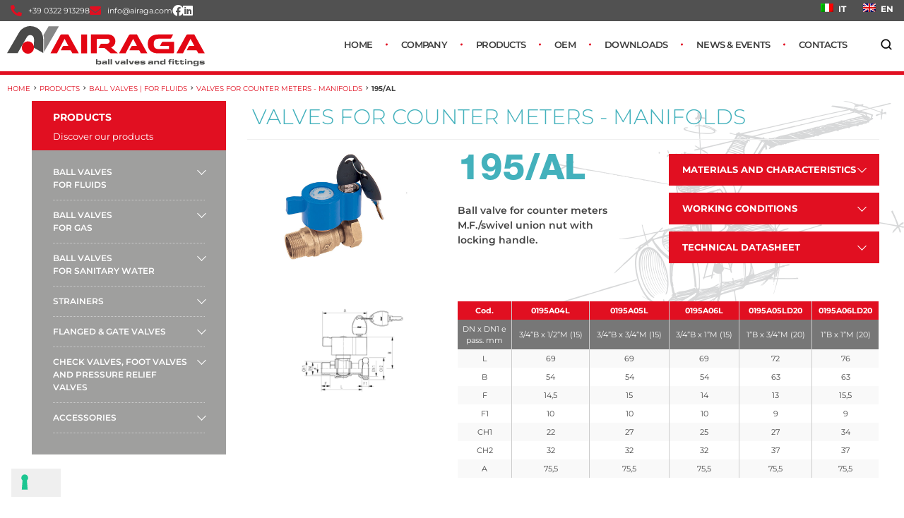

--- FILE ---
content_type: text/html; charset=UTF-8
request_url: https://www.airaga.com/en/prodotti/195-al/
body_size: 27960
content:
<!DOCTYPE html>
<!--[if IE 9 ]>   <html class="no-js oldie ie9 ie" lang="en-US" > <![endif]-->
<!--[if (gt IE 9)|!(IE)]><!--> <html class="no-js" lang="en-US" > <!--<![endif]-->
<head>
        <meta charset="UTF-8" >
        <meta http-equiv="X-UA-Compatible" content="IE=edge">
        <!-- devices setting -->
        <meta name="viewport"   content="initial-scale=1,user-scalable=no,width=device-width">

<script>
            // Initialize the data layer for Google Tag Manager (this should mandatorily be done before the Cookie Solution is loaded)
            window.dataLayer = window.dataLayer || [];
            function gtag() {
                dataLayer.push(arguments);
            }
            // Default consent mode is "denied" for both ads and analytics, but delay for 2 seconds until the Cookie Solution is loaded
            gtag("consent", "default", {
                ad_storage: "denied",
                analytics_storage: "denied",
                wait_for_update: 2000 // milliseconds
            });
            // Improve ad click measurement quality (optional)
            gtag('set', 'url_passthrough', true);
            // Further redact your ads data (optional)
            gtag("set", "ads_data_redaction", true);
        </script>
        <script async src="https://www.googletagmanager.com/gtag/js?id=G-Y990EDXFWT"></script>
        <script>
            window.dataLayer = window.dataLayer || [];
            function gtag() {
                dataLayer.push(arguments);
            }
            gtag('js', new Date());
          gtag('config', 'G-Y990EDXFWT', { 'anonymize_ip': true });
        </script>


 
<script type="text/javascript">
var _iub = _iub || [];
_iub.csConfiguration = {"askConsentAtCookiePolicyUpdate":true,"consentOnContinuedBrowsing":false,"perPurposeConsent":true,"whitelabel":false,"lang":"en","siteId":2172784,"floatingPreferencesButtonDisplay":"bottom-left","cookiePolicyId":33219998, "banner":{ "brandBackgroundColor":"none","brandTextColor":"black","logo":"https://www.airaga.com/wp-content/uploads/2020/07/airaga-rubinetterie-gozzano-novara-piemonte-logo.svg","rejectButtonDisplay":true,"rejectButtonColor":"#0073CE","rejectButtonCaptionColor":"white","position":"float-center","backgroundOverlay":true,"textColor":"black","backgroundColor":"white","acceptButtonDisplay":true,"acceptButtonColor":"#0073CE","acceptButtonCaptionColor":"white","customizeButtonDisplay":true,"customizeButtonColor":"#DADADA","customizeButtonCaptionColor":"#4D4D4D" }};
</script>
<script type="text/javascript" src="//cdn.iubenda.com/cs/iubenda_cs.js" charset="UTF-8" async></script>

 

    <!-- Owl Stylesheets -->
    <link rel="stylesheet" href="https://www.airaga.com/wp-content/themes/airaga/owlcarousel/owl.carousel.min.css">
    <link rel="stylesheet" href="https://www.airaga.com/wp-content/themes/airaga/owlcarousel/owl.theme.default.min.css">


<script src="https://code.jquery.com/jquery-3.5.1.min.js" integrity="sha256-9/aliU8dGd2tb6OSsuzixeV4y/faTqgFtohetphbbj0=" crossorigin="anonymous"></script>
<script type="text/javascript">
$(function() {
  $('.acc__title').click(function(j) {
    
    var dropDown = $(this).closest('.acc__card').find('.acc__panel');
    $(this).closest('.acc').find('.acc__panel').not(dropDown).slideUp();
    
    if ($(this).hasClass('active')) {
      $(this).removeClass('active');
    } else {
      $(this).closest('.acc').find('.acc__title.active').removeClass('active');
      $(this).addClass('active');
    }
    
    dropDown.stop(false, true).slideToggle();
    j.preventDefault();
  });
});
</script>

<script type="text/javascript">
$(function() {
  $('.acc__title2').click(function(j) {
    
    var dropDown = $(this).closest('.acc__card2').find('.acc__panel2');
    $(this).closest('.acc2').find('.acc__panel2').not(dropDown).slideUp();
    
    if ($(this).hasClass('active')) {
      $(this).removeClass('active');
    } else {
      $(this).closest('.acc2').find('.acc__title2.active').removeClass('active');
      $(this).addClass('active');
    }
    
    dropDown.stop(false, true).slideToggle();
    j.preventDefault();
  });
});
</script>

<script type="text/javascript">
$(function() {
  $('.acc__title_mobile').click(function(j) {
    
    var dropDown = $(this).closest('.acc__card_mobile').find('.acc__panel_mobile');
    $(this).closest('.acc_mobile').find('.acc__panel_mobile').not(dropDown).slideUp();
    
    if ($(this).hasClass('active')) {
      $(this).removeClass('active');
    } else {
      $(this).closest('.acc_mobile').find('.acc__title_mobile.active').removeClass('active');
      $(this).addClass('active');
    }
    
    dropDown.stop(false, true).slideToggle();
    j.preventDefault();
  });
});
</script>

<script type="text/javascript">
$(function() {
  $('.jobs__title').click(function(j) {
    
    var dropDown = $(this).closest('.jobs__card').find('.jobs__panel');
    $(this).closest('.jobs').find('.jobs__panel').not(dropDown).slideUp();
    
    if ($(this).hasClass('active')) {
      $(this).removeClass('active');
    } else {
      $(this).closest('.jobs').find('.jobs__title.active').removeClass('active');
      $(this).addClass('active');
    }
    
    dropDown.stop(false, true).slideToggle();
    j.preventDefault();
  });
});
</script>


<!-- outputs by wp_head -->
			<script type="text/javascript" class="_iub_cs_skip">
				var _iub = _iub || {};
				_iub.csConfiguration = _iub.csConfiguration || {};
				_iub.csConfiguration.siteId = "2172784";
				_iub.csConfiguration.cookiePolicyId = "33219998";
			</script>
			<script class="_iub_cs_skip" src="https://cs.iubenda.com/sync/2172784.js"></script>
			<meta name='robots' content='index, follow, max-image-preview:large, max-snippet:-1, max-video-preview:-1' />

	<!-- This site is optimized with the Yoast SEO plugin v26.5 - https://yoast.com/wordpress/plugins/seo/ -->
	<title>195/AL - Airaga Rubinetterie spa</title>
	<link rel="canonical" href="https://www.airaga.com/it/prodotti/195-al/" />
	<meta property="og:locale" content="en_US" />
	<meta property="og:type" content="article" />
	<meta property="og:title" content="195/AL - Airaga Rubinetterie spa" />
	<meta property="og:description" content="Ball valve for counter meters M.F./swivel union nut with locking handle." />
	<meta property="og:url" content="https://www.airaga.com/it/prodotti/195-al/" />
	<meta property="og:site_name" content="Airaga Rubinetterie spa" />
	<meta property="article:publisher" content="https://www.facebook.com/pg/airagarubinetteriespa/" />
	<meta property="article:modified_time" content="2024-03-04T14:25:35+00:00" />
	<meta property="og:image" content="https://www.airaga.com/wp-content/uploads/2020/08/195-al.jpg" />
	<meta property="og:image:width" content="1000" />
	<meta property="og:image:height" content="540" />
	<meta property="og:image:type" content="image/jpeg" />
	<meta name="twitter:card" content="summary_large_image" />
	<meta name="twitter:label1" content="Est. reading time" />
	<meta name="twitter:data1" content="1 minute" />
	<script type="application/ld+json" class="yoast-schema-graph">{"@context":"https://schema.org","@graph":[{"@type":"WebPage","@id":"https://www.airaga.com/it/prodotti/195-al/","url":"https://www.airaga.com/it/prodotti/195-al/","name":"195/AL - Airaga Rubinetterie spa","isPartOf":{"@id":"https://www.airaga.com/it/#website"},"primaryImageOfPage":{"@id":"https://www.airaga.com/it/prodotti/195-al/#primaryimage"},"image":{"@id":"https://www.airaga.com/it/prodotti/195-al/#primaryimage"},"thumbnailUrl":"https://www.airaga.com/wp-content/uploads/2020/08/195-al.jpg","datePublished":"2020-08-03T19:52:19+00:00","dateModified":"2024-03-04T14:25:35+00:00","breadcrumb":{"@id":"https://www.airaga.com/it/prodotti/195-al/#breadcrumb"},"inLanguage":"en-US","potentialAction":[{"@type":"ReadAction","target":["https://www.airaga.com/it/prodotti/195-al/"]}]},{"@type":"ImageObject","inLanguage":"en-US","@id":"https://www.airaga.com/it/prodotti/195-al/#primaryimage","url":"https://www.airaga.com/wp-content/uploads/2020/08/195-al.jpg","contentUrl":"https://www.airaga.com/wp-content/uploads/2020/08/195-al.jpg","width":1000,"height":540},{"@type":"BreadcrumbList","@id":"https://www.airaga.com/it/prodotti/195-al/#breadcrumb","itemListElement":[{"@type":"ListItem","position":1,"name":"Home","item":"https://www.airaga.com/"},{"@type":"ListItem","position":2,"name":"195/AL"}]},{"@type":"WebSite","@id":"https://www.airaga.com/it/#website","url":"https://www.airaga.com/it/","name":"Airaga Rubinetterie spa","description":"","publisher":{"@id":"https://www.airaga.com/it/#organization"},"potentialAction":[{"@type":"SearchAction","target":{"@type":"EntryPoint","urlTemplate":"https://www.airaga.com/it/?s={search_term_string}"},"query-input":{"@type":"PropertyValueSpecification","valueRequired":true,"valueName":"search_term_string"}}],"inLanguage":"en-US"},{"@type":"Organization","@id":"https://www.airaga.com/it/#organization","name":"Airaga Rubinetterie spa","url":"https://www.airaga.com/it/","logo":{"@type":"ImageObject","inLanguage":"en-US","@id":"https://www.airaga.com/it/#/schema/logo/image/","url":"https://www.airaga.com/wp-content/uploads/2020/07/airaga-rubinetterie-gozzano-novara-piemonte-logo.png","contentUrl":"https://www.airaga.com/wp-content/uploads/2020/07/airaga-rubinetterie-gozzano-novara-piemonte-logo.png","width":560,"height":115,"caption":"Airaga Rubinetterie spa"},"image":{"@id":"https://www.airaga.com/it/#/schema/logo/image/"},"sameAs":["https://www.facebook.com/pg/airagarubinetteriespa/","https://www.linkedin.com/company/airagarubinetteriespa"]}]}</script>
	<!-- / Yoast SEO plugin. -->


<link rel='dns-prefetch' href='//cdn.iubenda.com' />
<link rel='dns-prefetch' href='//maps.googleapis.com' />
<link rel="alternate" type="application/rss+xml" title="Airaga Rubinetterie spa &raquo; Feed" href="https://www.airaga.com/en/feed/" />
<link rel="alternate" type="application/rss+xml" title="Airaga Rubinetterie spa &raquo; Comments Feed" href="https://www.airaga.com/en/comments/feed/" />
<link rel="alternate" title="oEmbed (JSON)" type="application/json+oembed" href="https://www.airaga.com/en/wp-json/oembed/1.0/embed?url=https%3A%2F%2Fwww.airaga.com%2Fen%2Fprodotti%2F195-al%2F" />
<link rel="alternate" title="oEmbed (XML)" type="text/xml+oembed" href="https://www.airaga.com/en/wp-json/oembed/1.0/embed?url=https%3A%2F%2Fwww.airaga.com%2Fen%2Fprodotti%2F195-al%2F&#038;format=xml" />
		<!-- This site uses the Google Analytics by MonsterInsights plugin v9.10.1 - Using Analytics tracking - https://www.monsterinsights.com/ -->
		<!-- Note: MonsterInsights is not currently configured on this site. The site owner needs to authenticate with Google Analytics in the MonsterInsights settings panel. -->
					<!-- No tracking code set -->
				<!-- / Google Analytics by MonsterInsights -->
		<style id='wp-img-auto-sizes-contain-inline-css'>
img:is([sizes=auto i],[sizes^="auto," i]){contain-intrinsic-size:3000px 1500px}
/*# sourceURL=wp-img-auto-sizes-contain-inline-css */
</style>
<link rel='stylesheet' id='bdt-uikit-css' href='https://www.airaga.com/wp-content/plugins/bdthemes-element-pack/assets/css/bdt-uikit.css?ver=3.16.24' media='all' />
<link rel='stylesheet' id='ep-helper-css' href='https://www.airaga.com/wp-content/plugins/bdthemes-element-pack/assets/css/ep-helper.css?ver=7.4.0' media='all' />
<style id='wp-emoji-styles-inline-css'>

	img.wp-smiley, img.emoji {
		display: inline !important;
		border: none !important;
		box-shadow: none !important;
		height: 1em !important;
		width: 1em !important;
		margin: 0 0.07em !important;
		vertical-align: -0.1em !important;
		background: none !important;
		padding: 0 !important;
	}
/*# sourceURL=wp-emoji-styles-inline-css */
</style>
<link rel='stylesheet' id='wp-block-library-css' href='https://www.airaga.com/wp-includes/css/dist/block-library/style.min.css?ver=547f75fdee6851fce8f961bed8e946dc' media='all' />
<style id='classic-theme-styles-inline-css'>
/*! This file is auto-generated */
.wp-block-button__link{color:#fff;background-color:#32373c;border-radius:9999px;box-shadow:none;text-decoration:none;padding:calc(.667em + 2px) calc(1.333em + 2px);font-size:1.125em}.wp-block-file__button{background:#32373c;color:#fff;text-decoration:none}
/*# sourceURL=/wp-includes/css/classic-themes.min.css */
</style>
<style id='global-styles-inline-css'>
:root{--wp--preset--aspect-ratio--square: 1;--wp--preset--aspect-ratio--4-3: 4/3;--wp--preset--aspect-ratio--3-4: 3/4;--wp--preset--aspect-ratio--3-2: 3/2;--wp--preset--aspect-ratio--2-3: 2/3;--wp--preset--aspect-ratio--16-9: 16/9;--wp--preset--aspect-ratio--9-16: 9/16;--wp--preset--color--black: #000000;--wp--preset--color--cyan-bluish-gray: #abb8c3;--wp--preset--color--white: #ffffff;--wp--preset--color--pale-pink: #f78da7;--wp--preset--color--vivid-red: #cf2e2e;--wp--preset--color--luminous-vivid-orange: #ff6900;--wp--preset--color--luminous-vivid-amber: #fcb900;--wp--preset--color--light-green-cyan: #7bdcb5;--wp--preset--color--vivid-green-cyan: #00d084;--wp--preset--color--pale-cyan-blue: #8ed1fc;--wp--preset--color--vivid-cyan-blue: #0693e3;--wp--preset--color--vivid-purple: #9b51e0;--wp--preset--gradient--vivid-cyan-blue-to-vivid-purple: linear-gradient(135deg,rgb(6,147,227) 0%,rgb(155,81,224) 100%);--wp--preset--gradient--light-green-cyan-to-vivid-green-cyan: linear-gradient(135deg,rgb(122,220,180) 0%,rgb(0,208,130) 100%);--wp--preset--gradient--luminous-vivid-amber-to-luminous-vivid-orange: linear-gradient(135deg,rgb(252,185,0) 0%,rgb(255,105,0) 100%);--wp--preset--gradient--luminous-vivid-orange-to-vivid-red: linear-gradient(135deg,rgb(255,105,0) 0%,rgb(207,46,46) 100%);--wp--preset--gradient--very-light-gray-to-cyan-bluish-gray: linear-gradient(135deg,rgb(238,238,238) 0%,rgb(169,184,195) 100%);--wp--preset--gradient--cool-to-warm-spectrum: linear-gradient(135deg,rgb(74,234,220) 0%,rgb(151,120,209) 20%,rgb(207,42,186) 40%,rgb(238,44,130) 60%,rgb(251,105,98) 80%,rgb(254,248,76) 100%);--wp--preset--gradient--blush-light-purple: linear-gradient(135deg,rgb(255,206,236) 0%,rgb(152,150,240) 100%);--wp--preset--gradient--blush-bordeaux: linear-gradient(135deg,rgb(254,205,165) 0%,rgb(254,45,45) 50%,rgb(107,0,62) 100%);--wp--preset--gradient--luminous-dusk: linear-gradient(135deg,rgb(255,203,112) 0%,rgb(199,81,192) 50%,rgb(65,88,208) 100%);--wp--preset--gradient--pale-ocean: linear-gradient(135deg,rgb(255,245,203) 0%,rgb(182,227,212) 50%,rgb(51,167,181) 100%);--wp--preset--gradient--electric-grass: linear-gradient(135deg,rgb(202,248,128) 0%,rgb(113,206,126) 100%);--wp--preset--gradient--midnight: linear-gradient(135deg,rgb(2,3,129) 0%,rgb(40,116,252) 100%);--wp--preset--font-size--small: 13px;--wp--preset--font-size--medium: 20px;--wp--preset--font-size--large: 36px;--wp--preset--font-size--x-large: 42px;--wp--preset--spacing--20: 0.44rem;--wp--preset--spacing--30: 0.67rem;--wp--preset--spacing--40: 1rem;--wp--preset--spacing--50: 1.5rem;--wp--preset--spacing--60: 2.25rem;--wp--preset--spacing--70: 3.38rem;--wp--preset--spacing--80: 5.06rem;--wp--preset--shadow--natural: 6px 6px 9px rgba(0, 0, 0, 0.2);--wp--preset--shadow--deep: 12px 12px 50px rgba(0, 0, 0, 0.4);--wp--preset--shadow--sharp: 6px 6px 0px rgba(0, 0, 0, 0.2);--wp--preset--shadow--outlined: 6px 6px 0px -3px rgb(255, 255, 255), 6px 6px rgb(0, 0, 0);--wp--preset--shadow--crisp: 6px 6px 0px rgb(0, 0, 0);}:where(.is-layout-flex){gap: 0.5em;}:where(.is-layout-grid){gap: 0.5em;}body .is-layout-flex{display: flex;}.is-layout-flex{flex-wrap: wrap;align-items: center;}.is-layout-flex > :is(*, div){margin: 0;}body .is-layout-grid{display: grid;}.is-layout-grid > :is(*, div){margin: 0;}:where(.wp-block-columns.is-layout-flex){gap: 2em;}:where(.wp-block-columns.is-layout-grid){gap: 2em;}:where(.wp-block-post-template.is-layout-flex){gap: 1.25em;}:where(.wp-block-post-template.is-layout-grid){gap: 1.25em;}.has-black-color{color: var(--wp--preset--color--black) !important;}.has-cyan-bluish-gray-color{color: var(--wp--preset--color--cyan-bluish-gray) !important;}.has-white-color{color: var(--wp--preset--color--white) !important;}.has-pale-pink-color{color: var(--wp--preset--color--pale-pink) !important;}.has-vivid-red-color{color: var(--wp--preset--color--vivid-red) !important;}.has-luminous-vivid-orange-color{color: var(--wp--preset--color--luminous-vivid-orange) !important;}.has-luminous-vivid-amber-color{color: var(--wp--preset--color--luminous-vivid-amber) !important;}.has-light-green-cyan-color{color: var(--wp--preset--color--light-green-cyan) !important;}.has-vivid-green-cyan-color{color: var(--wp--preset--color--vivid-green-cyan) !important;}.has-pale-cyan-blue-color{color: var(--wp--preset--color--pale-cyan-blue) !important;}.has-vivid-cyan-blue-color{color: var(--wp--preset--color--vivid-cyan-blue) !important;}.has-vivid-purple-color{color: var(--wp--preset--color--vivid-purple) !important;}.has-black-background-color{background-color: var(--wp--preset--color--black) !important;}.has-cyan-bluish-gray-background-color{background-color: var(--wp--preset--color--cyan-bluish-gray) !important;}.has-white-background-color{background-color: var(--wp--preset--color--white) !important;}.has-pale-pink-background-color{background-color: var(--wp--preset--color--pale-pink) !important;}.has-vivid-red-background-color{background-color: var(--wp--preset--color--vivid-red) !important;}.has-luminous-vivid-orange-background-color{background-color: var(--wp--preset--color--luminous-vivid-orange) !important;}.has-luminous-vivid-amber-background-color{background-color: var(--wp--preset--color--luminous-vivid-amber) !important;}.has-light-green-cyan-background-color{background-color: var(--wp--preset--color--light-green-cyan) !important;}.has-vivid-green-cyan-background-color{background-color: var(--wp--preset--color--vivid-green-cyan) !important;}.has-pale-cyan-blue-background-color{background-color: var(--wp--preset--color--pale-cyan-blue) !important;}.has-vivid-cyan-blue-background-color{background-color: var(--wp--preset--color--vivid-cyan-blue) !important;}.has-vivid-purple-background-color{background-color: var(--wp--preset--color--vivid-purple) !important;}.has-black-border-color{border-color: var(--wp--preset--color--black) !important;}.has-cyan-bluish-gray-border-color{border-color: var(--wp--preset--color--cyan-bluish-gray) !important;}.has-white-border-color{border-color: var(--wp--preset--color--white) !important;}.has-pale-pink-border-color{border-color: var(--wp--preset--color--pale-pink) !important;}.has-vivid-red-border-color{border-color: var(--wp--preset--color--vivid-red) !important;}.has-luminous-vivid-orange-border-color{border-color: var(--wp--preset--color--luminous-vivid-orange) !important;}.has-luminous-vivid-amber-border-color{border-color: var(--wp--preset--color--luminous-vivid-amber) !important;}.has-light-green-cyan-border-color{border-color: var(--wp--preset--color--light-green-cyan) !important;}.has-vivid-green-cyan-border-color{border-color: var(--wp--preset--color--vivid-green-cyan) !important;}.has-pale-cyan-blue-border-color{border-color: var(--wp--preset--color--pale-cyan-blue) !important;}.has-vivid-cyan-blue-border-color{border-color: var(--wp--preset--color--vivid-cyan-blue) !important;}.has-vivid-purple-border-color{border-color: var(--wp--preset--color--vivid-purple) !important;}.has-vivid-cyan-blue-to-vivid-purple-gradient-background{background: var(--wp--preset--gradient--vivid-cyan-blue-to-vivid-purple) !important;}.has-light-green-cyan-to-vivid-green-cyan-gradient-background{background: var(--wp--preset--gradient--light-green-cyan-to-vivid-green-cyan) !important;}.has-luminous-vivid-amber-to-luminous-vivid-orange-gradient-background{background: var(--wp--preset--gradient--luminous-vivid-amber-to-luminous-vivid-orange) !important;}.has-luminous-vivid-orange-to-vivid-red-gradient-background{background: var(--wp--preset--gradient--luminous-vivid-orange-to-vivid-red) !important;}.has-very-light-gray-to-cyan-bluish-gray-gradient-background{background: var(--wp--preset--gradient--very-light-gray-to-cyan-bluish-gray) !important;}.has-cool-to-warm-spectrum-gradient-background{background: var(--wp--preset--gradient--cool-to-warm-spectrum) !important;}.has-blush-light-purple-gradient-background{background: var(--wp--preset--gradient--blush-light-purple) !important;}.has-blush-bordeaux-gradient-background{background: var(--wp--preset--gradient--blush-bordeaux) !important;}.has-luminous-dusk-gradient-background{background: var(--wp--preset--gradient--luminous-dusk) !important;}.has-pale-ocean-gradient-background{background: var(--wp--preset--gradient--pale-ocean) !important;}.has-electric-grass-gradient-background{background: var(--wp--preset--gradient--electric-grass) !important;}.has-midnight-gradient-background{background: var(--wp--preset--gradient--midnight) !important;}.has-small-font-size{font-size: var(--wp--preset--font-size--small) !important;}.has-medium-font-size{font-size: var(--wp--preset--font-size--medium) !important;}.has-large-font-size{font-size: var(--wp--preset--font-size--large) !important;}.has-x-large-font-size{font-size: var(--wp--preset--font-size--x-large) !important;}
:where(.wp-block-post-template.is-layout-flex){gap: 1.25em;}:where(.wp-block-post-template.is-layout-grid){gap: 1.25em;}
:where(.wp-block-term-template.is-layout-flex){gap: 1.25em;}:where(.wp-block-term-template.is-layout-grid){gap: 1.25em;}
:where(.wp-block-columns.is-layout-flex){gap: 2em;}:where(.wp-block-columns.is-layout-grid){gap: 2em;}
:root :where(.wp-block-pullquote){font-size: 1.5em;line-height: 1.6;}
/*# sourceURL=global-styles-inline-css */
</style>
<link rel='stylesheet' id='airaga-stats-style-css' href='https://www.airaga.com/wp-content/plugins/airaga-energy-stats/airaga-stats-style.css?ver=547f75fdee6851fce8f961bed8e946dc' media='all' />
<link rel='stylesheet' id='contact-form-7-css' href='https://www.airaga.com/wp-content/plugins/contact-form-7/includes/css/styles.css?ver=6.1.4' media='all' />
<link rel='stylesheet' id='social_share_button_style-css' href='https://www.airaga.com/wp-content/plugins/social-share-button/assets/front/css/style.css?ver=547f75fdee6851fce8f961bed8e946dc' media='all' />
<link rel='stylesheet' id='fontawesome-5-css' href='https://www.airaga.com/wp-content/plugins/social-share-button/assets/global/css/fontawesome-5.min.css?ver=547f75fdee6851fce8f961bed8e946dc' media='all' />
<link rel='stylesheet' id='megamenu-css' href='https://www.airaga.com/wp-content/uploads/maxmegamenu/style.css?ver=495ba8' media='all' />
<link rel='stylesheet' id='dashicons-css' href='https://www.airaga.com/wp-includes/css/dashicons.min.css?ver=547f75fdee6851fce8f961bed8e946dc' media='all' />
<link rel='stylesheet' id='parent-style-css' href='https://www.airaga.com/wp-content/themes/phlox-pro/style.css?ver=547f75fdee6851fce8f961bed8e946dc' media='all' />
<link rel='stylesheet' id='auxin-base-css' href='https://www.airaga.com/wp-content/themes/phlox-pro/css/base.css?ver=5.16.0' media='all' />
<link rel='stylesheet' id='auxin-front-icon-css' href='https://www.airaga.com/wp-content/themes/phlox-pro/css/auxin-icon.css?ver=5.16.0' media='all' />
<link rel='stylesheet' id='auxin-main-css' href='https://www.airaga.com/wp-content/themes/phlox-pro/css/main.css?ver=5.16.0' media='all' />
<link rel='stylesheet' id='my-elementor-carousel-css' href='https://www.airaga.com/wp-content/plugins/my-elementor-carousel/assets/css/my-elementor-carousel.css?ver=1.0.0' media='all' />
<link rel='stylesheet' id='elementor-frontend-css' href='https://www.airaga.com/wp-content/plugins/elementor/assets/css/frontend.min.css?ver=3.33.4' media='all' />
<style id='elementor-frontend-inline-css'>
.elementor-66 .elementor-element.elementor-element-617c77d .aux-menu-depth-0.aux-hover > .aux-item-content {color:var( --auxin-featured-color-8 ) !important;}
.elementor-2996 .elementor-element.elementor-element-6e703833 .aux-modern-heading-primary{color:var( --auxin-featured-color-3 );}.elementor-2996 .elementor-element.elementor-element-afca7a1 .aux-modern-heading-primary{color:var( --auxin-featured-color-3 );}.elementor-2996 .elementor-element.elementor-element-8e790e3 .aux-modern-heading-primary{color:var( --auxin-featured-color-3 );}
/*# sourceURL=elementor-frontend-inline-css */
</style>
<link rel='stylesheet' id='widget-icon-list-css' href='https://www.airaga.com/wp-content/plugins/elementor/assets/css/widget-icon-list.min.css?ver=3.33.4' media='all' />
<link rel='stylesheet' id='swiper-css' href='https://www.airaga.com/wp-content/plugins/elementor/assets/lib/swiper/v8/css/swiper.min.css?ver=8.4.5' media='all' />
<link rel='stylesheet' id='e-swiper-css' href='https://www.airaga.com/wp-content/plugins/elementor/assets/css/conditionals/e-swiper.min.css?ver=3.33.4' media='all' />
<link rel='stylesheet' id='e-sticky-css' href='https://www.airaga.com/wp-content/plugins/elementor-pro/assets/css/modules/sticky.min.css?ver=3.33.2' media='all' />
<link rel='stylesheet' id='widget-image-css' href='https://www.airaga.com/wp-content/plugins/elementor/assets/css/widget-image.min.css?ver=3.33.4' media='all' />
<link rel='stylesheet' id='ep-offcanvas-css' href='https://www.airaga.com/wp-content/plugins/bdthemes-element-pack/assets/css/ep-offcanvas.css?ver=7.4.0' media='all' />
<link rel='stylesheet' id='elementor-icons-css' href='https://www.airaga.com/wp-content/plugins/elementor/assets/lib/eicons/css/elementor-icons.min.css?ver=5.44.0' media='all' />
<link rel='stylesheet' id='elementor-post-132-css' href='https://www.airaga.com/wp-content/uploads/elementor/css/post-132.css?ver=1768563246' media='all' />
<link rel='stylesheet' id='auxin-elementor-base-css' href='https://www.airaga.com/wp-content/themes/phlox-pro/css/other/elementor.css?ver=5.16.0' media='all' />
<link rel='stylesheet' id='auxin-elementor-widgets-css' href='https://www.airaga.com/wp-content/plugins/auxin-elements/admin/assets/css/elementor-widgets.css?ver=2.17.12' media='all' />
<link rel='stylesheet' id='mediaelement-css' href='https://www.airaga.com/wp-includes/js/mediaelement/mediaelementplayer-legacy.min.css?ver=4.2.17' media='all' />
<link rel='stylesheet' id='wp-mediaelement-css' href='https://www.airaga.com/wp-includes/js/mediaelement/wp-mediaelement.min.css?ver=547f75fdee6851fce8f961bed8e946dc' media='all' />
<link rel='stylesheet' id='font-awesome-5-all-css' href='https://www.airaga.com/wp-content/plugins/elementor/assets/lib/font-awesome/css/all.min.css?ver=3.33.4' media='all' />
<link rel='stylesheet' id='font-awesome-4-shim-css' href='https://www.airaga.com/wp-content/plugins/elementor/assets/lib/font-awesome/css/v4-shims.min.css?ver=3.33.4' media='all' />
<link rel='stylesheet' id='elementor-post-66-css' href='https://www.airaga.com/wp-content/uploads/elementor/css/post-66.css?ver=1768563246' media='all' />
<link rel='stylesheet' id='child-style-css' href='https://www.airaga.com/wp-content/themes/airaga/style.css?ver=547f75fdee6851fce8f961bed8e946dc' media='all' />
<link rel='stylesheet' id='auxin-child-css' href='https://www.airaga.com/wp-content/themes/airaga/style.css?ver=5.16.0' media='all' />
<link rel='stylesheet' id='auxin-custom-css' href='https://www.airaga.com/wp-content/uploads/phlox-pro/custom.css?ver=5.4' media='all' />
<link rel='stylesheet' id='auxin-go-pricing-css' href='https://www.airaga.com/wp-content/themes/phlox-pro/css/go-pricing.css?ver=5.16.0' media='all' />
<link rel='stylesheet' id='elementor-post-2996-css' href='https://www.airaga.com/wp-content/uploads/elementor/css/post-2996.css?ver=1768563246' media='all' />
<link rel='stylesheet' id='elementor-gf-local-roboto-css' href='https://www.airaga.com/wp-content/uploads/elementor/google-fonts/css/roboto.css?ver=1745355807' media='all' />
<link rel='stylesheet' id='elementor-gf-local-robotoslab-css' href='https://www.airaga.com/wp-content/uploads/elementor/google-fonts/css/robotoslab.css?ver=1745355809' media='all' />
<link rel='stylesheet' id='elementor-gf-local-montserrat-css' href='https://www.airaga.com/wp-content/uploads/elementor/google-fonts/css/montserrat.css?ver=1745355813' media='all' />
<link rel='stylesheet' id='elementor-icons-shared-0-css' href='https://www.airaga.com/wp-content/plugins/elementor/assets/lib/font-awesome/css/fontawesome.min.css?ver=5.15.3' media='all' />
<link rel='stylesheet' id='elementor-icons-fa-solid-css' href='https://www.airaga.com/wp-content/plugins/elementor/assets/lib/font-awesome/css/solid.min.css?ver=5.15.3' media='all' />
<link rel='stylesheet' id='elementor-icons-fa-brands-css' href='https://www.airaga.com/wp-content/plugins/elementor/assets/lib/font-awesome/css/brands.min.css?ver=5.15.3' media='all' />

<script  type="text/javascript" class=" _iub_cs_skip" id="iubenda-head-inline-scripts-0">
var _iub = _iub || [];
_iub.csConfiguration = {"askConsentAtCookiePolicyUpdate":true,"consentOnContinuedBrowsing":false,"perPurposeConsent":true,"whitelabel":false,"lang":"en","siteId":2172784,"floatingPreferencesButtonDisplay":"bottom-left","cookiePolicyId":33219998, "banner":{ "brandBackgroundColor":"none","brandTextColor":"black","logo":"https://www.airaga.com/wp-content/uploads/2020/07/airaga-rubinetterie-gozzano-novara-piemonte-logo.svg","rejectButtonDisplay":true,"rejectButtonColor":"#0073CE","rejectButtonCaptionColor":"white","position":"float-center","backgroundOverlay":true,"textColor":"black","backgroundColor":"white","acceptButtonDisplay":true,"acceptButtonColor":"#0073CE","acceptButtonCaptionColor":"white","customizeButtonDisplay":true,"customizeButtonColor":"#DADADA","customizeButtonCaptionColor":"#4D4D4D" }};

//# sourceURL=iubenda-head-inline-scripts-0
</script>
<script  type="text/javascript" charset="UTF-8" async="" class=" _iub_cs_skip" src="//cdn.iubenda.com/cs/iubenda_cs.js?ver=3.12.4" id="iubenda-head-scripts-1-js"></script>
<script src="https://www.airaga.com/wp-includes/js/jquery/jquery.min.js?ver=3.7.1" id="jquery-core-js"></script>
<script src="https://www.airaga.com/wp-includes/js/jquery/jquery-migrate.min.js?ver=3.4.1" id="jquery-migrate-js"></script>
<script src="https://www.airaga.com/wp-content/plugins/auxin-pro-tools/admin/assets/js/elementor/widgets.js?ver=1.9.1" id="auxin-elementor-pro-widgets-js"></script>
<script id="social_share_button_front_js-js-extra">
var social_share_button_ajax = {"social_share_button_ajaxurl":"https://www.airaga.com/wp-admin/admin-ajax.php"};
//# sourceURL=social_share_button_front_js-js-extra
</script>
<script src="https://www.airaga.com/wp-content/plugins/social-share-button/assets/front/js/scripts.js?ver=547f75fdee6851fce8f961bed8e946dc" id="social_share_button_front_js-js"></script>
<script src="https://www.airaga.com/wp-content/plugins/sticky-menu-or-anything-on-scroll/assets/js/jq-sticky-anything.min.js?ver=2.1.1" id="stickyAnythingLib-js"></script>
<script src="https://www.airaga.com/wp-content/plugins/elementor/assets/lib/font-awesome/js/v4-shims.min.js?ver=3.33.4" id="font-awesome-4-shim-js"></script>
<script id="auxin-modernizr-js-extra">
var auxin = {"ajax_url":"https://www.airaga.com/wp-admin/admin-ajax.php","is_rtl":"","is_reponsive":"1","is_framed":"","frame_width":"20","wpml_lang":"en","uploadbaseurl":"https://www.airaga.com/wp-content/uploads","nonce":"1fe87c30a4"};
//# sourceURL=auxin-modernizr-js-extra
</script>
<script id="auxin-modernizr-js-before">
/* < ![CDATA[ */
function auxinNS(n){for(var e=n.split("."),a=window,i="",r=e.length,t=0;r>t;t++)"window"!=e[t]&&(i=e[t],a[i]=a[i]||{},a=a[i]);return a;}
/* ]]> */
//# sourceURL=auxin-modernizr-js-before
</script>
<script src="https://www.airaga.com/wp-content/themes/phlox-pro/js/solo/modernizr-custom.min.js?ver=5.16.0" id="auxin-modernizr-js"></script>
<link rel="https://api.w.org/" href="https://www.airaga.com/en/wp-json/" /><link rel="alternate" title="JSON" type="application/json" href="https://www.airaga.com/en/wp-json/wp/v2/prodotti/1442" /><link rel="EditURI" type="application/rsd+xml" title="RSD" href="https://www.airaga.com/xmlrpc.php?rsd" />
<meta property="og:title" content="195/AL" /><meta property="og:url" content="https://www.airaga.com/en/prodotti/195-al/" /><meta property="og:image" content="https://www.airaga.com/wp-content/uploads/2020/08/195-al.jpg" /><style type="text/css">
.qtranxs_flag_it {background-image: url(https://www.airaga.com/wp-content/plugins/qtranslate-xt/flags/it.png); background-repeat: no-repeat;}
.qtranxs_flag_en {background-image: url(https://www.airaga.com/wp-content/plugins/qtranslate-xt/flags/gb.png); background-repeat: no-repeat;}
</style>
<link hreflang="it" href="https://www.airaga.com/it/prodotti/195-al/" rel="alternate" />
<link hreflang="en" href="https://www.airaga.com/en/prodotti/195-al/" rel="alternate" />
<link hreflang="x-default" href="https://www.airaga.com/it/prodotti/195-al/" rel="alternate" />
<meta name="generator" content="qTranslate-XT 3.9.3" />
<!-- Chrome, Firefox OS and Opera -->
<meta name="theme-color" content="#1bb0ce" />
<!-- Windows Phone -->
<meta name="msapplication-navbutton-color" content="#1bb0ce" />
<!-- iOS Safari -->
<meta name="apple-mobile-web-app-capable" content="yes">
<meta name="apple-mobile-web-app-status-bar-style" content="black-translucent">

<meta name="generator" content="Elementor 3.33.4; features: additional_custom_breakpoints; settings: css_print_method-external, google_font-enabled, font_display-auto">
			<style>
				.e-con.e-parent:nth-of-type(n+4):not(.e-lazyloaded):not(.e-no-lazyload),
				.e-con.e-parent:nth-of-type(n+4):not(.e-lazyloaded):not(.e-no-lazyload) * {
					background-image: none !important;
				}
				@media screen and (max-height: 1024px) {
					.e-con.e-parent:nth-of-type(n+3):not(.e-lazyloaded):not(.e-no-lazyload),
					.e-con.e-parent:nth-of-type(n+3):not(.e-lazyloaded):not(.e-no-lazyload) * {
						background-image: none !important;
					}
				}
				@media screen and (max-height: 640px) {
					.e-con.e-parent:nth-of-type(n+2):not(.e-lazyloaded):not(.e-no-lazyload),
					.e-con.e-parent:nth-of-type(n+2):not(.e-lazyloaded):not(.e-no-lazyload) * {
						background-image: none !important;
					}
				}
			</style>
			<meta name="generator" content="Powered by Slider Revolution 6.6.17 - responsive, Mobile-Friendly Slider Plugin for WordPress with comfortable drag and drop interface." />
<link rel="icon" href="https://www.airaga.com/wp-content/uploads/2020/05/cropped-airaga-rubinetterie-gozzano-novara-piemonte-icon-32x32.png" sizes="32x32" />
<link rel="icon" href="https://www.airaga.com/wp-content/uploads/2020/05/cropped-airaga-rubinetterie-gozzano-novara-piemonte-icon-192x192.png" sizes="192x192" />
<link rel="apple-touch-icon" href="https://www.airaga.com/wp-content/uploads/2020/05/cropped-airaga-rubinetterie-gozzano-novara-piemonte-icon-180x180.png" />
<meta name="msapplication-TileImage" content="https://www.airaga.com/wp-content/uploads/2020/05/cropped-airaga-rubinetterie-gozzano-novara-piemonte-icon-270x270.png" />
<script>function setREVStartSize(e){
			//window.requestAnimationFrame(function() {
				window.RSIW = window.RSIW===undefined ? window.innerWidth : window.RSIW;
				window.RSIH = window.RSIH===undefined ? window.innerHeight : window.RSIH;
				try {
					var pw = document.getElementById(e.c).parentNode.offsetWidth,
						newh;
					pw = pw===0 || isNaN(pw) || (e.l=="fullwidth" || e.layout=="fullwidth") ? window.RSIW : pw;
					e.tabw = e.tabw===undefined ? 0 : parseInt(e.tabw);
					e.thumbw = e.thumbw===undefined ? 0 : parseInt(e.thumbw);
					e.tabh = e.tabh===undefined ? 0 : parseInt(e.tabh);
					e.thumbh = e.thumbh===undefined ? 0 : parseInt(e.thumbh);
					e.tabhide = e.tabhide===undefined ? 0 : parseInt(e.tabhide);
					e.thumbhide = e.thumbhide===undefined ? 0 : parseInt(e.thumbhide);
					e.mh = e.mh===undefined || e.mh=="" || e.mh==="auto" ? 0 : parseInt(e.mh,0);
					if(e.layout==="fullscreen" || e.l==="fullscreen")
						newh = Math.max(e.mh,window.RSIH);
					else{
						e.gw = Array.isArray(e.gw) ? e.gw : [e.gw];
						for (var i in e.rl) if (e.gw[i]===undefined || e.gw[i]===0) e.gw[i] = e.gw[i-1];
						e.gh = e.el===undefined || e.el==="" || (Array.isArray(e.el) && e.el.length==0)? e.gh : e.el;
						e.gh = Array.isArray(e.gh) ? e.gh : [e.gh];
						for (var i in e.rl) if (e.gh[i]===undefined || e.gh[i]===0) e.gh[i] = e.gh[i-1];
											
						var nl = new Array(e.rl.length),
							ix = 0,
							sl;
						e.tabw = e.tabhide>=pw ? 0 : e.tabw;
						e.thumbw = e.thumbhide>=pw ? 0 : e.thumbw;
						e.tabh = e.tabhide>=pw ? 0 : e.tabh;
						e.thumbh = e.thumbhide>=pw ? 0 : e.thumbh;
						for (var i in e.rl) nl[i] = e.rl[i]<window.RSIW ? 0 : e.rl[i];
						sl = nl[0];
						for (var i in nl) if (sl>nl[i] && nl[i]>0) { sl = nl[i]; ix=i;}
						var m = pw>(e.gw[ix]+e.tabw+e.thumbw) ? 1 : (pw-(e.tabw+e.thumbw)) / (e.gw[ix]);
						newh =  (e.gh[ix] * m) + (e.tabh + e.thumbh);
					}
					var el = document.getElementById(e.c);
					if (el!==null && el) el.style.height = newh+"px";
					el = document.getElementById(e.c+"_wrapper");
					if (el!==null && el) {
						el.style.height = newh+"px";
						el.style.display = "block";
					}
				} catch(e){
					console.log("Failure at Presize of Slider:" + e)
				}
			//});
		  };</script>
		<style id="wp-custom-css">
			#topbar:nth-of-type(2) {
  display: none;
  visibility: hidden;
}


section.bdt-sticky.elementor-section.elementor-top-section.elementor-element.elementor-element-fcc8768.elementor-section-stretched.elementor-section-height-min-height.elementor-section-boxed.elementor-section-height-default.elementor-section-items-middle.elementor-sticky.elementor-sticky--effects.elementor-sticky__spacer {
    display: none;
}
.aux-modern-heading-description {
    display: block !important;
    visibility: visible !important;
}

.elementor-post__text {
    font-family: 'Montserrat';
}


/*modifiche font 2000net*/
.tabella-misure {
  'Montserrat'!important;
}
input[type=search] {
   
    font-family: 'Montserrat'!important;
}

form.wpcf7-form.init p {
    font-family: 'Montserrat';
}

.related .dettaglio, .dettaglio {
   
    font-family: 'Montserrat'!important;
}


#demo-2 input[type=search] {
    font-family: 'Montserrat';
}

/*modifiche font 2000net - fine*/

.acc__header {
    background-color: rgba(225,15,33,1.0);
    padding: 10px 30px 10px 30px;
    font-size: 13px;
    color: #fff;
    font-family: 'Montserrat';
}


.aux-button{
     margin-bottom: 0;
}
 .submit {
     border-radius: 0 !important;
     padding: 20px 50px !important;
     background-color: transparent;
     background-image: linear-gradient(90deg, #24a7ff 0%, #2a46fe 100%);
     box-shadow: 6px 8px 30px 0px rgba(0,84,252,0.65);
     text-shadow: 0px 0px 0px rgba(0,0,0,0);
}
.page-id-91 #wpcf7-f115-p91-o1{
	display:none;
}
.wpcf7-form-control {
    padding-left: 10px !important;
}
 .aux-load-more{
     background-color: transparent;
     background-image: linear-gradient(180deg, #24a7ff 0%, #2a46fe 100%);
     box-shadow: 6px 8px 30px 0px rgba(0,84,252,0.65);
     border: none;
     width: 130px;
     height: 130px;
}
 .aux-load-more svg .aux-progress-bg {
     stroke: rgba(0,0,0,0);
}
 .aux-load-more svg .aux-progress {
     stroke: rgba(0,0,0,0);
}
 .aux-load-more .aux-label-text, .aux-load-more .aux-loading-label{
     color: #fff;
     line-height: 130px;
     font-weight: 500;
     font-family: Montserrat;
     font-size: 16px;
}
 .site-header-section .aux-wrapper {
     box-shadow: 0 3px 35px rgba(0,0,0,0.16);
}
 .aux-content-top-margin .aux-primary{
     padding-top: 120px;
}
 .aux-subfooter:before{
     content: '';
     position: absolute;
     left: 0;
     top: 0;
     right: 0;
     bottom: 0;
     background-color: #1C1C1C;
     opacity: 0.92;
}
 .aux-subfooter table{
     border: none;
}
 .aux-subfooter table td{
     padding: 0;
     border: none;
     color: rgba(255,255,255,0.7) !important;
}
 .subfooter.aux-subfooter .widget-title{
     line-height: 57px;
     font-size: 23px !important;
     font-weight: bold !important;
}
 .subfooter.aux-subfooter .widget-title:after{
     content: '';
     display: block;
     width:38px;
     height: 3px;
     background-color: #19B0FF;
     margin-top: 10px 
}
 .subfooter.aux-subfooter p, .subfooter.aux-subfooter a{
     color: rgba(255,255,255,0.7) !important;
}
 .aux-subfooter .mc4wp-form p{
     margin-bottom: 19px;
}
 .aux-subfooter .mc4wp-form{
     margin-bottom: 90px;
     color: #ffffff;
}
 .aux-subfooter .aux-news-letter {
     position: relative;
     margin: 0 auto 5px;
     opacity: 0.95;
}
 .aux-subfooter .aux-news-letter input[type="email"] {
     border: none;
     background: #FFFFFF;
     box-shadow: 0 12px 25px rgba(0, 0, 0, 0.45);
     padding: 15px 135px 15px 30px;
}
 .aux-subfooter .aux-news-letter input[type="submit"] {
     background: none;
     color: #31B2FF;
     font-weight: 700;
     line-height: 26px;
     font-size: 14px;
     max-width: none;
     width: auto;
     position: absolute;
     right: 0;
     top: 0;
     margin: 0;
     padding: 12px 25px;
}
 .aux-business-tiles .aux-widget-recent-portfolios{
     margin-right: -30px;
}
.elementor-page .page-title-section .page-header > .aux-container > :first-child, .elementor-page .page-title-section .page-header > .aux-container > :last-child{
     margin: 200px 0;
}
.elementor-page .page-title-section .page-title{
     font-size: 65px;
     line-height: 79px;
     text-transform: uppercase;
}

 .single-post .entry-main .entry-title{
     color: #2A46FE;
     text-align:center;
     font-size:55px;
     line-height:69px;
}
 .single-post .entry-main .entry-info{
     color: #AAAAAA;
     font-size:14px;
     line-height:19px;
     text-align:center;
}
 .comment-respond .form-submit{
     text-align:right;
}
 @media screen and (max-width: 767px) {
     .elementor-page .page-title-section .page-header > .aux-container > :first-child, .page-title-section .page-header > .aux-container > :last-child{
         margin: 100px 0;
    }
    .elementor-page .page-title-section .page-title{
         font-size: 38px;
         line-height: 46px;
    }
     .single-post:not(.woocommerce) .entry-main, .single-post:not(.woocommerce) .aux-next-prev-posts, .single-post:not(.woocommerce) #comments, .single-post:not(.woocommerce) #respond {
         padding: 0;
    }
}


/* Single Post */ 

/* Single Post */
.single-post .hentry .entry-media {
	margin-bottom: 35px;
}

.single-post .hentry .entry-header {
	text-align: center;
	margin-bottom: 27px;
}

.single-post .hentry .entry-info  {
	display: flex; 
	justify-content: center;
	margin-bottom: 35px;
}

.single-post .hentry .entry-info  .entry-tax {
	order: 1;
	padding: 0 15px;
}

.single-post .hentry .entry-info  .entry-tax:after {
	display: none;
}
.single-post .hentry .entry-info  .entry-date {
	order: 2;
	padding: 0 15px;
}

.single-post .hentry .entry-info  .entry-author {
	order: 3;
	padding: 0 15px;
}

.single-post .hentry .entry-info  .entry-author .meta-sep {
	display: none;
}

.single-post .hentry .entry-info  .entry-edit {
	order: 4;
	padding: 0 15px;
}

.hentry .entry-info [class^="entry-"]+[class^="entry-"]:before, .aux-widget-post-slider .aux-latest-posts-slider .aux-slide-info .entry-tax a::after, .hentry .entry-info .entry-tax a::after {
	display: none;
}

.single-post .hentry .entry-info > div {
	position: relative;
}

.single-post .hentry .entry-info > div:after {
	content: '';
	position: absolute;
	left: 0;
	height: 9px;
	width: 1px;
	background-color: #AAAAAA;
	top: 50%;
	transform: translateY(-50%);
	opacity: 0.3;
}

.single-post .hentry.aux-medium-context .entry-content,
.single-post  .entry-meta,
.single-post #respond {
	margin-right:10%;
	margin-left: 10%;
}

.single-post .hentry .entry-meta {
	border-color: #AAAAAA;
}

.single-post .hentry footer.entry-meta .entry-tax {
	margin: 45px 0px;
}

.aux-tooltip-socials .auxicon-share:before {
	content: '\e6ef';
	font-size: 25px;
	color: #202020;
}

.aux-wpulike  {
	margin-right: 40px;
}

.aux-wpulike .wp_ulike_btn:before {
	content: '\e718' !important;
	font-size: 26px !important;
	color: #2A46FE !important;
}

.aux-wpulike .wp_ulike_is_liked  .wp_ulike_btn:before  {
	color: #E74C3C !important;
}

.single-post .hentry .entry-main {
	margin-bottom: 200px;
}

#reply-title {
	margin-bottom: 20px;
}

#commentform .comment-notes {
	margin-bottom: 60px;
}

#commentform input:not([type="submit"]) {
	width: 100%;
}

#commentform textarea {
	height: 65px !important;
	min-height: auto;
	overflow: hidden;
}

.aux-modern-form .aux-input-group,
.aux-modern-form .aux-input-group:last-of-type {
	margin-bottom: 80px;
}

#commentform input[type="submit"] {
	float: right;
	margin-bottom: 160px;
}


#commentform input[type="checkbox"] {
	width: 13px !important;
}
@media (max-width:460px){
	.aux-quote-symbol:after {
   
		margin: -4px 0 0;}
}
/*.bdt-sticky-fixed .aux-widget-logo img {display:all; width: 161px !important; height: 34px !important; }
.bdt-sticky-fixed .elementor-column-wrap {
padding: 10px 0 5px 0 !important;
}*/	html body {	} 
		</style>
		<style type="text/css">/** Mega Menu CSS: fs **/</style>
<!-- end wp_head -->

</head>


<body data-rsssl=1 class="wp-singular prodotti-template-default single single-prodotti postid-1442 wp-custom-logo wp-theme-phlox-pro wp-child-theme-airaga auxin-pro mega-menu-header-primary elementor-default elementor-kit-132 phlox-pro aux-dom-unready aux-full-width aux-resp aux-xhd  aux-page-animation-off _auxels"  data-framed="">


<div id="inner-body">

		<header data-elementor-type="header" data-elementor-id="66" class="elementor elementor-66 elementor-location-header" data-elementor-post-type="elementor_library">
					<section data-bdt-sticky="position: start" class="bdt-sticky elementor-section elementor-top-section elementor-element elementor-element-c45bece elementor-section-content-middle elementor-section-stretched elementor-section-boxed elementor-section-height-default elementor-section-height-default" data-id="c45bece" data-element_type="section" id="topbar" data-settings="{&quot;background_background&quot;:&quot;classic&quot;,&quot;animation&quot;:&quot;none&quot;,&quot;stretch_section&quot;:&quot;section-stretched&quot;,&quot;sticky&quot;:&quot;top&quot;,&quot;sticky_on&quot;:[&quot;desktop&quot;,&quot;tablet&quot;,&quot;mobile&quot;],&quot;sticky_offset&quot;:0,&quot;sticky_effects_offset&quot;:0,&quot;sticky_anchor_link_offset&quot;:0}">
						<div class="elementor-container elementor-column-gap-no">
					<div class="aux-parallax-section elementor-column elementor-col-100 elementor-top-column elementor-element elementor-element-92c0e12" data-id="92c0e12" data-element_type="column">
			<div class="elementor-widget-wrap elementor-element-populated">
						<div class="elementor-element elementor-element-52c3117 elementor-icon-list--layout-inline elementor-widget__width-initial elementor-list-item-link-full_width elementor-widget elementor-widget-icon-list" data-id="52c3117" data-element_type="widget" data-widget_type="icon-list.default">
				<div class="elementor-widget-container">
							<ul class="elementor-icon-list-items elementor-inline-items">
							<li class="elementor-icon-list-item elementor-inline-item">
											<a href="tel:+390322913298">

												<span class="elementor-icon-list-icon">
							<i aria-hidden="true" class="fas fa-phone-alt"></i>						</span>
										<span class="elementor-icon-list-text">+39 0322 913298</span>
											</a>
									</li>
								<li class="elementor-icon-list-item elementor-inline-item">
											<a href="/cdn-cgi/l/email-protection#f79e999198b7969e85969096d994989a">

												<span class="elementor-icon-list-icon">
							<i aria-hidden="true" class="fas fa-envelope"></i>						</span>
										<span class="elementor-icon-list-text"><span class="__cf_email__" data-cfemail="0861666e674869617a696f69266b6765">[email&#160;protected]</span></span>
											</a>
									</li>
								<li class="elementor-icon-list-item elementor-inline-item">
											<a href="https://www.facebook.com/pg/airagarubinetteriespa/" target="_blank">

												<span class="elementor-icon-list-icon">
							<i aria-hidden="true" class="fab fa-facebook"></i>						</span>
										<span class="elementor-icon-list-text"></span>
											</a>
									</li>
								<li class="elementor-icon-list-item elementor-inline-item">
											<a href="https://www.linkedin.com/company/airagarubinetteriespa" target="_blank">

												<span class="elementor-icon-list-icon">
							<i aria-hidden="true" class="fab fa-linkedin"></i>						</span>
										<span class="elementor-icon-list-text"></span>
											</a>
									</li>
						</ul>
						</div>
				</div>
				<div class="elementor-element elementor-element-7d32e2f elementor-widget__width-auto elementor-widget elementor-widget-wp-widget-qtranslate" data-id="7d32e2f" data-element_type="widget" data-widget_type="wp-widget-qtranslate.default">
				<div class="elementor-widget-container">
					<style type="text/css">
.qtranxs_widget ul { margin: 0; }
.qtranxs_widget ul li
{
display: inline; /* horizontal list, use "list-item" or other appropriate value for vertical list */
list-style-type: none; /* use "initial" or other to enable bullets */
margin: 0 0px 0 0; /* adjust spacing between items */
opacity: 0.5;
-o-transition: 1s ease opacity;
-moz-transition: 1s ease opacity;
-webkit-transition: 1s ease opacity;
transition: 1s ease opacity;
}
/* .qtranxs_widget ul li span { margin: 0 5px 0 0; } */ /* other way to control spacing */
.qtranxs_widget ul li.active { opacity: 0.8; }
.qtranxs_widget ul li:hover { opacity: 1; }
.qtranxs_widget img { box-shadow: none; vertical-align: middle; display: initial; }
.qtranxs_flag { height:12px; width:18px; display:block; }
.qtranxs_flag_and_text { padding-left:20px; }
.qtranxs_flag span { display:none; }
</style>

<ul class="language-chooser language-chooser-both qtranxs_language_chooser" id="qtranslate-REPLACE_TO_ID-chooser">
<li><a href="https://www.airaga.com/it/prodotti/195-al/" class="qtranxs_flag_it qtranxs_flag_and_text" title="IT (it)"><span>IT</span></a></li>
<li class="active"><a href="https://www.airaga.com/en/prodotti/195-al/" class="qtranxs_flag_en qtranxs_flag_and_text" title="EN (en)"><span>EN</span></a></li>
</ul><div class="qtranxs_widget_end"></div>
				</div>
				</div>
					</div>
		</div>
					</div>
		</section>
				<section data-bdt-sticky="offset: 30;position: start" class="bdt-sticky elementor-section elementor-top-section elementor-element elementor-element-fcc8768 elementor-section-stretched elementor-section-height-min-height elementor-section-boxed elementor-section-height-default elementor-section-items-middle" data-id="fcc8768" data-element_type="section" data-settings="{&quot;stretch_section&quot;:&quot;section-stretched&quot;,&quot;background_background&quot;:&quot;classic&quot;,&quot;sticky&quot;:&quot;top&quot;,&quot;sticky_offset&quot;:30,&quot;sticky_on&quot;:[&quot;desktop&quot;,&quot;tablet&quot;,&quot;mobile&quot;],&quot;sticky_effects_offset&quot;:0,&quot;sticky_anchor_link_offset&quot;:0}">
						<div class="elementor-container elementor-column-gap-no">
					<div class="aux-parallax-section elementor-column elementor-col-50 elementor-top-column elementor-element elementor-element-4c91811" data-id="4c91811" data-element_type="column">
			<div class="elementor-widget-wrap elementor-element-populated">
						<div class="elementor-element elementor-element-4b1f2d4 logo elementor-widget elementor-widget-image" data-id="4b1f2d4" data-element_type="widget" data-widget_type="image.default">
				<div class="elementor-widget-container">
																<a href="https://www.airaga.com">
							<img src="https://www.airaga.com/wp-content/uploads/2020/07/airaga-rubinetterie-gozzano-novara-piemonte-logo.svg" title="airaga-rubinetterie-gozzano-novara-piemonte-logo" alt="airaga-rubinetterie-gozzano-novara-piemonte-logo" loading="lazy" />								</a>
															</div>
				</div>
					</div>
		</div>
				<div class="aux-parallax-section elementor-column elementor-col-50 elementor-top-column elementor-element elementor-element-b7a55d7" data-id="b7a55d7" data-element_type="column">
			<div class="elementor-widget-wrap elementor-element-populated">
						<div class="elementor-element elementor-element-617c77d elementor-widget__width-inherit elementor-hidden-tablet elementor-hidden-phone elementor-widget elementor-widget-aux_menu_box" data-id="617c77d" data-element_type="widget" id="deskmenu" data-widget_type="aux_menu_box.default">
				<div class="elementor-widget-container">
					<div class="aux-elementor-header-menu aux-nav-menu-element aux-nav-menu-element-617c77d"><div class="aux-burger-box" data-target-panel="toggle-bar" data-target-content=".elementor-element-617c77d .aux-master-menu"><div class="aux-burger aux-lite-small"><span class="mid-line"></span></div></div><!-- start master menu -->
<nav id="master-menu-elementor-617c77d" class="menu-airaga-nav-container">

	<ul id="menu-airaga-nav" class="aux-master-menu aux-no-js aux-skin-classic aux-with-splitter aux-horizontal" data-type="horizontal"  data-switch-type="accordion" data-switch-parent=".elementor-element-617c77d .aux-toggle-menu-bar" data-switch-width="1024"  >
		<!-- start single menu -->
		<li id="menu-item-5545" class="menu-item menu-item-type-post_type menu-item-object-page menu-item-home menu-item-5545 aux-menu-depth-0 aux-menu-root-1 aux-menu-item">
			<a href="https://www.airaga.com/en/" class="aux-item-content">
				<span class="aux-menu-label">Home</span>
			</a>
		</li>
		<!-- end single menu -->

		<!-- start submenu -->
		<li id="menu-item-783" class="menu-item menu-item-type-post_type menu-item-object-page menu-item-has-children menu-item-783 aux-menu-depth-0 aux-menu-root-2 aux-menu-item">
			<a href="https://www.airaga.com/en/azienda/" class="aux-item-content">
				<span class="aux-menu-label">Company</span>
			</a>

		<ul class="sub-menu aux-submenu">
			<li id="menu-item-3327" class="menu-item menu-item-type-post_type menu-item-object-page menu-item-3327 aux-menu-depth-1 aux-menu-item">
				<a href="https://www.airaga.com/en/azienda/" class="aux-item-content">
					<span class="aux-menu-label">About us</span>
				</a>
			</li>
			<li id="menu-item-4527" class="menu-item menu-item-type-post_type menu-item-object-page menu-item-4527 aux-menu-depth-1 aux-menu-item">
				<a href="https://www.airaga.com/en/la-nostra-storia/" class="aux-item-content">
					<span class="aux-menu-label">Our story</span>
				</a>
			</li>
			<li id="menu-item-3111" class="menu-item menu-item-type-post_type menu-item-object-page menu-item-3111 aux-menu-depth-1 aux-menu-item">
				<a href="https://www.airaga.com/en/processo-produttivo/" class="aux-item-content">
					<span class="aux-menu-label">The production process</span>
				</a>
			</li>
		</ul>
		</li>
		<!-- end submenu -->

		<!-- start megamenu -->
		<li id="menu-item-1665" class="menu-item menu-item-type-post_type menu-item-object-page menu-item-has-children menu-item-1665 aux-menu-depth-0 aux-fullwidth-sub aux-menu-root-3 aux-menu-item">
			<a href="https://www.airaga.com/en/prodotti/" class="aux-item-content">
				<span class="aux-menu-label">Products</span>
			</a>

		<ul class="sub-menu aux-submenu aux-megamenu">
			<!-- start mega row -->
			<li class="aux-menu-row">

			<!-- start mega column container -->
			<ul class="aux-menu-columns">

			<!-- start mega column -->
			<li id="menu-item-1616" class="menu-item menu-item-type-taxonomy menu-item-object-categorie_prodotti current-prodotti-ancestor current-menu-parent current-prodotti-parent menu-item-has-children menu-item-1616 aux-menu-depth-1 aux-menu-column aux-menu-list aux-col-1-3">
				<a href="https://www.airaga.com/en/catalogo-prodotti/valvole-a-sfera-per-fluidi/" class="aux-item-content">
					<span class="aux-menu-label">Ball valves<br/>for fluids</span>
				</a>

			<ul class="sub-menu aux-menu-list-container">
				<li id="menu-item-1618" class="menu-item menu-item-type-taxonomy menu-item-object-categorie_prodotti menu-item-1618 aux-menu-depth-2 aux-menu-item aux-menu-list-item">
					<a href="https://www.airaga.com/en/catalogo-prodotti/valvole-a-sfera-per-fluidi/dream/" class="aux-item-content">
						<span class="aux-menu-label">Dream Range</span>
						<span class="aux-menu-sec-text"  ><div class="popup">

<div class="col1">
<img src="https://www.airaga.com/wp-content/uploads/2020/11/prodotti1-popup.png" />
</div>

<div class="col2">
<img src="https://www.airaga.com/wp-content/uploads/2020/11/logo-dream-bianco.png" width="160" height="18" /><br/>
<span>FULL-BORE BALL VALVES</span>
<br/><br/>
<table>
  <tr>
    <td>Sizes</td>
    <td>from ¼” to 4”</td>
  </tr>
  <tr>
    <td>Usage temperature</td>
    <td>from -20°C to 120°C</td>
  </tr>
  <tr>
    <td>Nominal pressure</td>
    <td>from PN50 to PN16</td>
  </tr>
  <tr>
    <td>Threaded connections</td>
    <td>ISO 228/1</td>
  </tr>
<tr class="duerighe">
    <td></td>
    <td>NPT on demand</td>
  </tr>
</table>

</div>
<div style="clear:both;"> </div>

</div></span>
					</a>
				</li>
				<li id="menu-item-1619" class="menu-item menu-item-type-taxonomy menu-item-object-categorie_prodotti menu-item-1619 aux-menu-depth-2 aux-menu-item aux-menu-list-item">
					<a href="https://www.airaga.com/en/catalogo-prodotti/valvole-a-sfera-per-fluidi/fans/" class="aux-item-content">
						<span class="aux-menu-label">Fans Range</span>
						<span class="aux-menu-sec-text"  ><div class="popup">

<div class="col1">
<img src="https://www.airaga.com/wp-content/uploads/2020/11/prodotti2-popup.png" />
</div>

<div class="col2">
<img src="https://www.airaga.com/wp-content/uploads/2020/11/logo-fans-bianco.png" width="131" height="18" /><br/>
<span>FULL-BORE BALL VALVES</span>
<br/><br/>
<table>
  <tr>
    <td>Sizes</td>
    <td>from ¼” to 2”</td>
  </tr>
  <tr>
    <td>Usage temperature</td>
    <td>from -20°C to 120°C</td>
  </tr>
  <tr>
    <td>Nominal pressure</td>
    <td>from PN50 to PN16</td>
  </tr>
  <tr>
    <td>Threaded connections</td>
    <td>ISO 228/1</td>
  </tr>
</table>

</div>
<div style="clear:both;"> </div>

</div></span>
					</a>
				</li>
				<li id="menu-item-1617" class="menu-item menu-item-type-taxonomy menu-item-object-categorie_prodotti menu-item-1617 aux-menu-depth-2 aux-menu-item aux-menu-list-item">
					<a href="https://www.airaga.com/en/catalogo-prodotti/valvole-a-sfera-per-fluidi/compact/" class="aux-item-content">
						<span class="aux-menu-label">Compact Range</span>
						<span class="aux-menu-sec-text"  ><div class="popup">

<div class="col1">
<img src="https://www.airaga.com/wp-content/uploads/2020/11/prodotti3-popup.png"  />
</div>

<div class="col2">
<img src="https://www.airaga.com/wp-content/uploads/2020/11/logo-compact-bianco.png" width="181" height="22" /><br/>
<span>STANDARD-BORE BALL VALVES</span>

<br/><br/>
<table>
  <tr>
    <td>Sizes</td>
    <td>from ½” to 2”</td>
  </tr>
  <tr>
    <td>Usage temperature</td>
    <td>from -20°C to 120°C</td>
  </tr>
  <tr>
    <td>Nominal pressure</td>
    <td>from PN30 to PN16</td>
  </tr>
  <tr>
    <td>Threaded connections</td>
    <td>ISO 228/1</td>
  </tr>
</table>

</div>
<div style="clear:both;"> </div>

</div></span>
					</a>
				</li>
				<li id="menu-item-1620" class="menu-item menu-item-type-taxonomy menu-item-object-categorie_prodotti menu-item-1620 aux-menu-depth-2 aux-menu-item aux-menu-list-item">
					<a href="https://www.airaga.com/en/catalogo-prodotti/valvole-a-sfera-per-fluidi/heavy/" class="aux-item-content">
						<span class="aux-menu-label">Heavy Range</span>
						<span class="aux-menu-sec-text"  ><div class="popup">

<div class="col1">
<img src="https://www.airaga.com/wp-content/uploads/2020/11/prodotti4-popup.png" />
</div>

<div class="col2">
<img src="https://www.airaga.com/wp-content/uploads/2020/11/logo-heavy-bianco.png" width="151" height="22" /><br/>
<span><span>FULL-BORE BALL VALVES
FOR INDUSTRY USE</span>

</span>
<br/><br/>
<table>
  <tr>
    <td>Sizes</td>
    <td>from ¼” to 4”</td>
  </tr>
  <tr>
    <td>Usage temperature</td>
    <td>from -20°C to 120°C</td>
  </tr>
  <tr>
    <td>Nominal pressure</td>
    <td>from PN60 to PN16</td>
  </tr>
  <tr>
    <td>Threaded connections</td>
    <td>EN 10226 - NPT</td>
  </tr>
</table>

</div>
<div style="clear:both;"> </div>

</div></span>
					</a>
				</li>
				<li id="menu-item-1622" class="menu-item menu-item-type-taxonomy menu-item-object-categorie_prodotti current-prodotti-ancestor current-menu-parent current-prodotti-parent menu-item-1622 aux-menu-depth-2 aux-menu-item aux-menu-list-item">
					<a href="https://www.airaga.com/en/catalogo-prodotti/valvole-a-sfera-per-fluidi/valvole-per-contatori-collettori/" class="aux-item-content">
						<span class="aux-menu-label">Valves for counter meters &#8211; Manifolds</span>
					</a>
				</li>
				<li id="menu-item-1621" class="menu-item menu-item-type-taxonomy menu-item-object-categorie_prodotti menu-item-1621 aux-menu-depth-2 aux-menu-item aux-menu-list-item">
					<a href="https://www.airaga.com/en/catalogo-prodotti/valvole-a-sfera-per-fluidi/valvole-a-sfera-con-bocchettone/" class="aux-item-content">
						<span class="aux-menu-label">Ball valves with male connection</span>
					</a>
				</li>
				<li id="menu-item-1647" class="menu-item menu-item-type-taxonomy menu-item-object-categorie_prodotti menu-item-1647 aux-menu-depth-2 aux-menu-item aux-menu-list-item">
					<a href="https://www.airaga.com/en/catalogo-prodotti/valvole-a-sfera-per-fluidi/valvole-per-industria/" class="aux-item-content">
						<span class="aux-menu-label">Valves for Industry</span>
					</a>
				</li>
			</ul>
			</li>
			<!-- end mega column -->

			<!-- start mega column -->
			<li id="menu-item-1623" class="menu-item menu-item-type-taxonomy menu-item-object-categorie_prodotti menu-item-has-children menu-item-1623 aux-menu-depth-1 aux-menu-column aux-menu-list aux-col-1-3">
				<a href="https://www.airaga.com/en/catalogo-prodotti/valvole-a-sfera-per-impianti-idrico-sanitari/" class="aux-item-content">
					<span class="aux-menu-label">Ball valves<br/>for sanitary water</span>
				</a>

			<ul class="sub-menu aux-menu-list-container">
				<li id="menu-item-1627" class="menu-item menu-item-type-taxonomy menu-item-object-categorie_prodotti menu-item-1627 aux-menu-depth-2 aux-menu-item aux-menu-list-item">
					<a href="https://www.airaga.com/en/catalogo-prodotti/valvole-a-sfera-per-impianti-idrico-sanitari/valvole-portagomma/" class="aux-item-content">
						<span class="aux-menu-label">Hose union valves</span>
					</a>
				</li>
				<li id="menu-item-1626" class="menu-item menu-item-type-taxonomy menu-item-object-categorie_prodotti menu-item-1626 aux-menu-depth-2 aux-menu-item aux-menu-list-item">
					<a href="https://www.airaga.com/en/catalogo-prodotti/valvole-a-sfera-per-impianti-idrico-sanitari/valvole-per-miscelatori/" class="aux-item-content">
						<span class="aux-menu-label">Isolation valves for thermostatic mixing valves</span>
					</a>
				</li>
				<li id="menu-item-1624" class="menu-item menu-item-type-taxonomy menu-item-object-categorie_prodotti menu-item-1624 aux-menu-depth-2 aux-menu-item aux-menu-list-item">
					<a href="https://www.airaga.com/en/catalogo-prodotti/valvole-a-sfera-per-impianti-idrico-sanitari/valvole-intercettazione/" class="aux-item-content">
						<span class="aux-menu-label">Isolation valves</span>
					</a>
				</li>
				<li id="menu-item-3187" class="menu-item menu-item-type-taxonomy menu-item-object-categorie_prodotti menu-item-3187 aux-menu-depth-2 aux-menu-item aux-menu-list-item">
					<a href="https://www.airaga.com/en/catalogo-prodotti/valvole-a-sfera-per-impianti-idrico-sanitari/valvole-incasso/" class="aux-item-content">
						<span class="aux-menu-label">Recessed valves</span>
					</a>
				</li>
			</ul>
			</li>
			<!-- end mega column -->

			<!-- start mega column -->
			<li id="menu-item-1628" class="menu-item menu-item-type-taxonomy menu-item-object-categorie_prodotti menu-item-has-children menu-item-1628 aux-menu-depth-1 aux-menu-column aux-menu-list aux-col-1-3">
				<a href="https://www.airaga.com/en/catalogo-prodotti/valvole-di-ritegno-fondo-sicurezza/" class="aux-item-content">
					<span class="aux-menu-label">Check valves, foot valves,<br/>pressure relief valves</span>
				</a>

			<ul class="sub-menu aux-menu-list-container">
				<li id="menu-item-1630" class="menu-item menu-item-type-taxonomy menu-item-object-categorie_prodotti menu-item-1630 aux-menu-depth-2 aux-menu-item aux-menu-list-item">
					<a href="https://www.airaga.com/en/catalogo-prodotti/valvole-di-ritegno-fondo-sicurezza/valvole-di-ritegno/" class="aux-item-content">
						<span class="aux-menu-label">Check valves</span>
					</a>
				</li>
				<li id="menu-item-1629" class="menu-item menu-item-type-taxonomy menu-item-object-categorie_prodotti menu-item-1629 aux-menu-depth-2 aux-menu-item aux-menu-list-item">
					<a href="https://www.airaga.com/en/catalogo-prodotti/valvole-di-ritegno-fondo-sicurezza/valvole-di-fondo/" class="aux-item-content">
						<span class="aux-menu-label">Foot valves</span>
					</a>
				</li>
				<li id="menu-item-1631" class="menu-item menu-item-type-taxonomy menu-item-object-categorie_prodotti menu-item-1631 aux-menu-depth-2 aux-menu-item aux-menu-list-item">
					<a href="https://www.airaga.com/en/catalogo-prodotti/valvole-di-ritegno-fondo-sicurezza/valvole-di-sicurezza/" class="aux-item-content">
						<span class="aux-menu-label">Pressure relief valves</span>
					</a>
				</li>
			</ul>
			</li>
			<!-- end mega column -->

			<!-- start mega column -->
			<li id="menu-item-1632" class="menu-item menu-item-type-taxonomy menu-item-object-categorie_prodotti menu-item-has-children menu-item-1632 aux-menu-depth-1 aux-menu-column aux-menu-list aux-col-1-3">
				<a href="https://www.airaga.com/en/catalogo-prodotti/filtri/" class="aux-item-content">
					<span class="aux-menu-label">Strainers</span>
				</a>

			<ul class="sub-menu aux-menu-list-container">
				<li id="menu-item-1633" class="menu-item menu-item-type-taxonomy menu-item-object-categorie_prodotti menu-item-1633 aux-menu-depth-2 aux-menu-item aux-menu-list-item">
					<a href="https://www.airaga.com/en/catalogo-prodotti/filtri/combi/" class="aux-item-content">
						<span class="aux-menu-label">Combi</span>
					</a>
				</li>
				<li id="menu-item-1634" class="menu-item menu-item-type-taxonomy menu-item-object-categorie_prodotti menu-item-1634 aux-menu-depth-2 aux-menu-item aux-menu-list-item">
					<a href="https://www.airaga.com/en/catalogo-prodotti/filtri/filtri-a-y/" class="aux-item-content">
						<span class="aux-menu-label">Y strainers</span>
					</a>
				</li>
			</ul>
			</li>
			<!-- end mega column -->

			<!-- start mega column -->
			<li id="menu-item-1635" class="menu-item menu-item-type-taxonomy menu-item-object-categorie_prodotti menu-item-has-children menu-item-1635 aux-menu-depth-1 aux-menu-column aux-menu-list aux-col-1-3">
				<a href="https://www.airaga.com/en/catalogo-prodotti/accessori/" class="aux-item-content">
					<span class="aux-menu-label">Accessories</span>
				</a>

			<ul class="sub-menu aux-menu-list-container">
				<li id="menu-item-1644" class="menu-item menu-item-type-taxonomy menu-item-object-categorie_prodotti menu-item-1644 aux-menu-depth-2 aux-menu-item aux-menu-list-item">
					<a href="https://www.airaga.com/en/catalogo-prodotti/accessori/leve/" class="aux-item-content">
						<span class="aux-menu-label">Levers</span>
					</a>
				</li>
				<li id="menu-item-1643" class="menu-item menu-item-type-taxonomy menu-item-object-categorie_prodotti menu-item-1643 aux-menu-depth-2 aux-menu-item aux-menu-list-item">
					<a href="https://www.airaga.com/en/catalogo-prodotti/accessori/farfalle/" class="aux-item-content">
						<span class="aux-menu-label">Butterflies</span>
					</a>
				</li>
				<li id="menu-item-1645" class="menu-item menu-item-type-taxonomy menu-item-object-categorie_prodotti menu-item-1645 aux-menu-depth-2 aux-menu-item aux-menu-list-item">
					<a href="https://www.airaga.com/en/catalogo-prodotti/accessori/prolunghe/" class="aux-item-content">
						<span class="aux-menu-label">Extensions</span>
					</a>
				</li>
				<li id="menu-item-1646" class="menu-item menu-item-type-taxonomy menu-item-object-categorie_prodotti menu-item-1646 aux-menu-depth-2 aux-menu-item aux-menu-list-item">
					<a href="https://www.airaga.com/en/catalogo-prodotti/accessori/reti-inox-per-filtri/" class="aux-item-content">
						<span class="aux-menu-label">Stainless steel mesh filter</span>
					</a>
				</li>
				<li id="menu-item-1642" class="menu-item menu-item-type-taxonomy menu-item-object-categorie_prodotti menu-item-1642 aux-menu-depth-2 aux-menu-item aux-menu-list-item">
					<a href="https://www.airaga.com/en/catalogo-prodotti/accessori/altri-ricambi/" class="aux-item-content">
						<span class="aux-menu-label">Other spare parts</span>
					</a>
				</li>
			</ul>
			</li>
			<!-- end mega column -->

			<!-- start mega column -->
			<li id="menu-item-1636" class="menu-item menu-item-type-taxonomy menu-item-object-categorie_prodotti menu-item-has-children menu-item-1636 aux-menu-depth-1 aux-menu-column aux-menu-list aux-col-1-3">
				<a href="https://www.airaga.com/en/catalogo-prodotti/valvole-a-sfera-per-fluidi-combustibili/" class="aux-item-content">
					<span class="aux-menu-label">Ball valves for gas</span>
				</a>

			<ul class="sub-menu aux-menu-list-container">
				<li id="menu-item-1637" class="menu-item menu-item-type-taxonomy menu-item-object-categorie_prodotti menu-item-1637 aux-menu-depth-2 aux-menu-item aux-menu-list-item">
					<a href="https://www.airaga.com/en/catalogo-prodotti/valvole-a-sfera-per-fluidi-combustibili/airagas/" class="aux-item-content">
						<span class="aux-menu-label">Airagas</span>
					</a>
				</li>
				<li id="menu-item-1638" class="menu-item menu-item-type-taxonomy menu-item-object-categorie_prodotti menu-item-1638 aux-menu-depth-2 aux-menu-item aux-menu-list-item">
					<a href="https://www.airaga.com/en/catalogo-prodotti/valvole-a-sfera-per-fluidi-combustibili/valvole-per-contatori-gpl-metano/" class="aux-item-content">
						<span class="aux-menu-label">Valves for counter meter-LPG &amp; natural gas</span>
					</a>
				</li>
			</ul>
			</li>
			<!-- end mega column -->

			<!-- start mega column -->
			<li id="menu-item-1639" class="menu-item menu-item-type-taxonomy menu-item-object-categorie_prodotti menu-item-has-children menu-item-1639 aux-menu-depth-1 aux-menu-column aux-menu-list aux-col-1-3">
				<a href="https://www.airaga.com/en/catalogo-prodotti/valvole-flangiate-e-saracinesche/" class="aux-item-content">
					<span class="aux-menu-label">Flanged &#038; Gate valves</span>
				</a>

			<ul class="sub-menu aux-menu-list-container">
				<li id="menu-item-1641" class="menu-item menu-item-type-taxonomy menu-item-object-categorie_prodotti menu-item-1641 aux-menu-depth-2 aux-menu-item aux-menu-list-item">
					<a href="https://www.airaga.com/en/catalogo-prodotti/valvole-flangiate-e-saracinesche/valvole-flangiate/" class="aux-item-content">
						<span class="aux-menu-label">Flanged valves</span>
					</a>
				</li>
				<li id="menu-item-1640" class="menu-item menu-item-type-taxonomy menu-item-object-categorie_prodotti menu-item-1640 aux-menu-depth-2 aux-menu-item aux-menu-list-item">
					<a href="https://www.airaga.com/en/catalogo-prodotti/valvole-flangiate-e-saracinesche/saracinesche/" class="aux-item-content">
						<span class="aux-menu-label">Gate valves</span>
					</a>
				</li>
				<li id="menu-item-3188" class="menu-item menu-item-type-taxonomy menu-item-object-categorie_prodotti menu-item-3188 aux-menu-depth-2 aux-menu-item aux-menu-list-item">
					<a href="https://www.airaga.com/en/catalogo-prodotti/valvole-flangiate-e-saracinesche/valvole-inclinate/" class="aux-item-content">
						<span class="aux-menu-label">Threaded valves</span>
					</a>
				</li>
			</ul>
			</li>
			<!-- end mega column -->
			</ul>
			<!-- end mega column container -->

			</li>
			<!-- end mega row -->
		</ul>
		</li>
		<!-- end megamenu -->
		<!-- start single menu -->
		<li id="menu-item-3114" class="menu-item menu-item-type-post_type menu-item-object-page menu-item-3114 aux-menu-depth-0 aux-menu-root-4 aux-menu-item">
			<a href="https://www.airaga.com/en/oem/" class="aux-item-content">
				<span class="aux-menu-label">OEM</span>
			</a>
		</li>
		<!-- end single menu -->

		<!-- start submenu -->
		<li id="menu-item-5291" class="menu-item menu-item-type-post_type menu-item-object-page menu-item-has-children menu-item-5291 aux-menu-depth-0 aux-menu-root-5 aux-menu-item">
			<a href="https://www.airaga.com/en/catalogo/" class="aux-item-content">
				<span class="aux-menu-label">Downloads</span>
			</a>

		<ul class="sub-menu aux-submenu">
			<li id="menu-item-3893" class="menu-item menu-item-type-post_type menu-item-object-page menu-item-3893 aux-menu-depth-1 aux-menu-item">
				<a href="https://www.airaga.com/en/catalogo/" class="aux-item-content">
					<span class="aux-menu-label">Catalogue</span>
				</a>
			</li>
			<li id="menu-item-4692" class="menu-item menu-item-type-post_type menu-item-object-page menu-item-4692 aux-menu-depth-1 aux-menu-item">
				<a href="https://www.airaga.com/en/certificati/" class="aux-item-content">
					<span class="aux-menu-label">Certifications and policy</span>
				</a>
			</li>
			<li id="menu-item-4704" class="menu-item menu-item-type-post_type menu-item-object-page menu-item-4704 aux-menu-depth-1 aux-menu-item">
				<a href="https://www.airaga.com/en/area-riservata/" class="aux-item-content">
					<span class="aux-menu-label">Reserved area</span>
				</a>
			</li>
		</ul>
		</li>
		<!-- end submenu -->
		<!-- start single menu -->
		<li id="menu-item-575" class="menu-item menu-item-type-post_type menu-item-object-page menu-item-575 aux-menu-depth-0 aux-menu-root-6 aux-menu-item">
			<a href="https://www.airaga.com/en/news-eventi/" class="aux-item-content">
				<span class="aux-menu-label">News &#038; Events</span>
			</a>
		</li>
		<!-- end single menu -->

		<!-- start submenu -->
		<li id="menu-item-3004" class="menu-item menu-item-type-post_type menu-item-object-page menu-item-has-children menu-item-3004 aux-menu-depth-0 aux-menu-root-7 aux-menu-item">
			<a href="https://www.airaga.com/en/contatti/" class="aux-item-content">
				<span class="aux-menu-label">Contacts</span>
			</a>

		<ul class="sub-menu aux-submenu">
			<li id="menu-item-957" class="menu-item menu-item-type-custom menu-item-object-custom menu-item-957 aux-menu-depth-1 aux-menu-item">
				<a href="https://www.airaga.com/en/contatti#dovesiamo" class="aux-item-content">
					<span class="aux-menu-label">Where to find us</span>
				</a>
			</li>
			<li id="menu-item-956" class="menu-item menu-item-type-custom menu-item-object-custom menu-item-956 aux-menu-depth-1 aux-menu-item">
				<a href="https://www.airaga.com/en/contatti#contattaci" class="aux-item-content">
					<span class="aux-menu-label">Contact Us</span>
				</a>
			</li>
			<li id="menu-item-623" class="menu-item menu-item-type-post_type menu-item-object-page menu-item-623 aux-menu-depth-1 aux-menu-item">
				<a href="https://www.airaga.com/en/lavora-con-noi/" class="aux-item-content">
					<span class="aux-menu-label">Jobs</span>
				</a>
			</li>
		</ul>
		</li>
		<!-- end submenu -->
	</ul>

</nav>
<!-- end master menu -->
<div class="aux-toggle-menu-bar"></div></div><style>@media only screen and (min-width: 1025px) { .elementor-element-617c77d .aux-burger-box { display: none } }</style>				</div>
				</div>
				<div class="elementor-element elementor-element-6ac8760 elementor-hidden-desktop elementor-mobile-align-left elementor-tablet-align-right elementor-align-left elementor-widget elementor-widget-bdt-offcanvas" data-id="6ac8760" data-element_type="widget" data-widget_type="bdt-offcanvas.default">
				<div class="elementor-widget-container">
					

		
		<div class="bdt-offcanvas-button-wrapper">
			<a class="bdt-offcanvas-button elementor-button elementor-size-md" data-bdt-toggle="target: #bdt-offcanvas-6ac8760" href="#">

				<span class="elementor-button-content-wrapper">
											<span class="bdt-offcanvas-button-icon bdt-flex bdt-flex-align-left">

							<i aria-hidden="true" class="fa-fw fas fa-bars"></i>
						</span>
																<span class="elementor-button-text">MENU</span>
									</span>

			</a>
		</div>


		<div class="bdt-offcanvas" id="bdt-offcanvas-6ac8760" data-settings="{&quot;id&quot;:&quot;bdt-offcanvas-6ac8760&quot;,&quot;layout&quot;:&quot;default&quot;}" data-bdt-offcanvas="mode: slide;">
			<div class="bdt-offcanvas-bar">

									<button class="bdt-offcanvas-close" type="button" data-bdt-close>
										</button>
				

									
							<div data-elementor-type="section" data-elementor-id="6003" class="elementor elementor-6003 elementor-location-header" data-elementor-post-type="elementor_library">
					<section class="elementor-section elementor-top-section elementor-element elementor-element-30b0d65c elementor-section-height-full elementor-section-stretched elementor-section-boxed elementor-section-height-default elementor-section-items-middle" data-id="30b0d65c" data-element_type="section" data-settings="{&quot;stretch_section&quot;:&quot;section-stretched&quot;}">
						<div class="elementor-container elementor-column-gap-default">
					<div class="aux-parallax-section elementor-column elementor-col-100 elementor-top-column elementor-element elementor-element-5e251576" data-id="5e251576" data-element_type="column">
			<div class="elementor-widget-wrap elementor-element-populated">
						<div class="elementor-element elementor-element-567b61b elementor-widget elementor-widget-shortcode" data-id="567b61b" data-element_type="widget" id="mobilecanvas" data-widget_type="shortcode.default">
				<div class="elementor-widget-container">
							<div class="elementor-shortcode">
<aside>
<div>
 <div class="sidebar-content">
<div class="acc__header"><h2>Menu</h2></div>
<div class="acc__content">
<div class="acc">

<div class="acc__card">
<div class="acc__title4 singolo">
<a href="https://www.airaga.com">Home</a>
</div>
</div>

<div class="acc__card">
<div class="acc__title">
<a href="/">Company</a>
</div>
 <ul class="acc__panel">
<li><a href="https://www.airaga.com/azienda">About us</a></li>
<li><a href="https://www.airaga.com/la-nostra-storia">Our history</a></li>
<li><a href="https://www.airaga.com/processo-produttivo">The production process</a></li>
</ul>
</div>



<div class="acc__card">
<div class="acc__title">
<a href="#">Products</a>
</div>
 <ul class="acc__panel" style="background: #444; padding: 0 30px !important;">

<div class="acc__card_mobile">
<div class="acc__title_mobile"><a href="https://www.airaga.com/en/catalogo-prodotti/valvole-a-sfera-per-fluidi/">

         
Ball valves<br />for fluids</a><!--<span class="acc__after"> </span>--></div>
      <ul class="acc__panel_mobile">
                  <li><a style="padding-left: 0 !important;" href="https://www.airaga.com/en/catalogo-prodotti/valvole-a-sfera-per-fluidi/dream/">Dream Range</a>
         </li>
                  <li><a style="padding-left: 0 !important;" href="https://www.airaga.com/en/catalogo-prodotti/valvole-a-sfera-per-fluidi/fans/">Fans Range</a>
         </li>
                  <li><a style="padding-left: 0 !important;" href="https://www.airaga.com/en/catalogo-prodotti/valvole-a-sfera-per-fluidi/compact/">Compact Range</a>
         </li>
                  <li><a style="padding-left: 0 !important;" href="https://www.airaga.com/en/catalogo-prodotti/valvole-a-sfera-per-fluidi/heavy/">Heavy Range</a>
         </li>
                  <li><a style="padding-left: 0 !important;" href="https://www.airaga.com/en/catalogo-prodotti/valvole-a-sfera-per-fluidi/valvole-per-contatori-collettori/">Valves for counter meters - Manifolds</a>
         </li>
                  <li><a style="padding-left: 0 !important;" href="https://www.airaga.com/en/catalogo-prodotti/valvole-a-sfera-per-fluidi/valvole-a-sfera-con-bocchettone/">Ball valves with male connection</a>
         </li>
                  <li><a style="padding-left: 0 !important;" href="https://www.airaga.com/en/catalogo-prodotti/valvole-a-sfera-per-fluidi/valvole-per-industria/">Valves for Industry</a>
         </li>
           
      </ul>
  
  </div>
  
<div class="acc__card_mobile">
<div class="acc__title_mobile"><a href="https://www.airaga.com/en/catalogo-prodotti/valvole-a-sfera-per-fluidi-combustibili/">

         
Ball valves<br />for gas</a><!--<span class="acc__after"> </span>--></div>
      <ul class="acc__panel_mobile">
                  <li><a style="padding-left: 0 !important;" href="https://www.airaga.com/en/catalogo-prodotti/valvole-a-sfera-per-fluidi-combustibili/airagas/">Airagas</a>
         </li>
                  <li><a style="padding-left: 0 !important;" href="https://www.airaga.com/en/catalogo-prodotti/valvole-a-sfera-per-fluidi-combustibili/valvole-per-contatori-gpl-metano/">Valves for counter meter-LPG &amp; natural gas</a>
         </li>
           
      </ul>
  
  </div>
  
<div class="acc__card_mobile">
<div class="acc__title_mobile"><a href="https://www.airaga.com/en/catalogo-prodotti/valvole-a-sfera-per-impianti-idrico-sanitari/">

         
Ball valves<br />for sanitary water</a><!--<span class="acc__after"> </span>--></div>
      <ul class="acc__panel_mobile">
                  <li><a style="padding-left: 0 !important;" href="https://www.airaga.com/en/catalogo-prodotti/valvole-a-sfera-per-impianti-idrico-sanitari/valvole-portagomma/">Hose union valves</a>
         </li>
                  <li><a style="padding-left: 0 !important;" href="https://www.airaga.com/en/catalogo-prodotti/valvole-a-sfera-per-impianti-idrico-sanitari/valvole-per-miscelatori/">Isolation valves for thermostatic mixing valves</a>
         </li>
                  <li><a style="padding-left: 0 !important;" href="https://www.airaga.com/en/catalogo-prodotti/valvole-a-sfera-per-impianti-idrico-sanitari/valvole-intercettazione/">Isolation valves</a>
         </li>
                  <li><a style="padding-left: 0 !important;" href="https://www.airaga.com/en/catalogo-prodotti/valvole-a-sfera-per-impianti-idrico-sanitari/valvole-incasso/">Recessed valves</a>
         </li>
           
      </ul>
  
  </div>
  
<div class="acc__card_mobile">
<div class="acc__title_mobile"><a href="https://www.airaga.com/en/catalogo-prodotti/filtri/">

         
Strainers</a><!--<span class="acc__after"> </span>--></div>
      <ul class="acc__panel_mobile">
                  <li><a style="padding-left: 0 !important;" href="https://www.airaga.com/en/catalogo-prodotti/filtri/combi/">Combi</a>
         </li>
                  <li><a style="padding-left: 0 !important;" href="https://www.airaga.com/en/catalogo-prodotti/filtri/filtri-a-y/">Y strainers</a>
         </li>
           
      </ul>
  
  </div>
  
<div class="acc__card_mobile">
<div class="acc__title_mobile"><a href="https://www.airaga.com/en/catalogo-prodotti/valvole-flangiate-e-saracinesche/">

         
Flanged &amp; Gate valves</a><!--<span class="acc__after"> </span>--></div>
      <ul class="acc__panel_mobile">
                  <li><a style="padding-left: 0 !important;" href="https://www.airaga.com/en/catalogo-prodotti/valvole-flangiate-e-saracinesche/valvole-flangiate/">Flanged valves</a>
         </li>
                  <li><a style="padding-left: 0 !important;" href="https://www.airaga.com/en/catalogo-prodotti/valvole-flangiate-e-saracinesche/saracinesche/">Gate valves</a>
         </li>
                  <li><a style="padding-left: 0 !important;" href="https://www.airaga.com/en/catalogo-prodotti/valvole-flangiate-e-saracinesche/valvole-inclinate/">Threaded valves</a>
         </li>
           
      </ul>
  
  </div>
  
<div class="acc__card_mobile">
<div class="acc__title_mobile"><a href="https://www.airaga.com/en/catalogo-prodotti/valvole-di-ritegno-fondo-sicurezza/">

         
Check valves, foot valves<br />and pressure relief valves</a><!--<span class="acc__after"> </span>--></div>
      <ul class="acc__panel_mobile">
                  <li><a style="padding-left: 0 !important;" href="https://www.airaga.com/en/catalogo-prodotti/valvole-di-ritegno-fondo-sicurezza/valvole-di-ritegno/">Check valves</a>
         </li>
                  <li><a style="padding-left: 0 !important;" href="https://www.airaga.com/en/catalogo-prodotti/valvole-di-ritegno-fondo-sicurezza/valvole-di-fondo/">Foot valves</a>
         </li>
                  <li><a style="padding-left: 0 !important;" href="https://www.airaga.com/en/catalogo-prodotti/valvole-di-ritegno-fondo-sicurezza/valvole-di-sicurezza/">Pressure relief valves</a>
         </li>
           
      </ul>
  
  </div>
  
<div class="acc__card_mobile">
<div class="acc__title_mobile"><a href="https://www.airaga.com/en/catalogo-prodotti/accessori/">

         
Accessories</a><!--<span class="acc__after"> </span>--></div>
      <ul class="acc__panel_mobile">
                  <li><a style="padding-left: 0 !important;" href="https://www.airaga.com/en/catalogo-prodotti/accessori/leve/">Levers</a>
         </li>
                  <li><a style="padding-left: 0 !important;" href="https://www.airaga.com/en/catalogo-prodotti/accessori/farfalle/">Butterflies</a>
         </li>
                  <li><a style="padding-left: 0 !important;" href="https://www.airaga.com/en/catalogo-prodotti/accessori/prolunghe/">Extensions</a>
         </li>
                  <li><a style="padding-left: 0 !important;" href="https://www.airaga.com/en/catalogo-prodotti/accessori/reti-inox-per-filtri/">Stainless steel mesh filter</a>
         </li>
                  <li><a style="padding-left: 0 !important;" href="https://www.airaga.com/en/catalogo-prodotti/accessori/altri-ricambi/">Other spare parts</a>
         </li>
           
      </ul>
  
  </div>
  

</ul>
  </div>


<div class="acc__card">
<div class="acc__title4 singolo">
<a href="https://www.airaga.com/oem">OEM</a>
</div>
</div>

<div class="acc__card">
<div class="acc__title">
<a href="#">Downloads</a>
</div>
 <ul class="acc__panel">
<li><a href="https://www.airaga.com/catalogo">Catalogue</a></li>
<li><a href="https://www.airaga.com/certificati">Certifications</a></li>
<li><a href="https://www.airaga.com/area-riservata">Reserved Area</a></li>
</ul>
</div>


<div class="acc__card">
<div class="acc__title4 singolo">
<a href="https://www.airaga.com/news-eventi">News & Events</a>
</div>
</div>


<div class="acc__card">
<div class="acc__title">
<a href="/">Contacts</a>
</div>
 <ul class="acc__panel">
<li><a href="https://www.airaga.com/contatti#dovesiamo">Where we are</a></li>
<li><a href="https://www.airaga.com/contatti#contattaci">Contact Us</a></li>
<li><a href="https://www.airaga.com/lavora-con-noi">Work with us</a></li>
</ul>
</div>

</div>
</div>
</div><!-- end sidebar-content -->
</div><!-- end sidebar-inner -->
</aside><!-- end primary siderbar -->

</div>
						</div>
				</div>
					</div>
		</div>
					</div>
		</section>
				</div>
		
												</div>
		</div>

					</div>
				</div>
				<div class="elementor-element elementor-element-326423f elementor-widget__width-auto elementor-widget elementor-widget-html" data-id="326423f" data-element_type="widget" data-widget_type="html.default">
				<div class="elementor-widget-container">
					<form id="demo-2" role="search" method="get" action="https://www.airaga.com/">
	<input placeholder=""  type="search" name="s" title="Search" value="">
	<input name="post_type" type="hidden" value="prodotti">
</form>				</div>
				</div>
					</div>
		</div>
					</div>
		</section>
				<section data-bdt-sticky="offset: 106;position: start" class="bdt-sticky elementor-section elementor-top-section elementor-element elementor-element-f6c3f3e elementor-section-stretched breadcrumb elementor-section-boxed elementor-section-height-default elementor-section-height-default" data-id="f6c3f3e" data-element_type="section" data-settings="{&quot;stretch_section&quot;:&quot;section-stretched&quot;,&quot;background_background&quot;:&quot;classic&quot;,&quot;sticky&quot;:&quot;top&quot;,&quot;sticky_offset&quot;:104,&quot;sticky_on&quot;:[&quot;desktop&quot;,&quot;tablet&quot;,&quot;mobile&quot;],&quot;sticky_effects_offset&quot;:0,&quot;sticky_anchor_link_offset&quot;:0}">
						<div class="elementor-container elementor-column-gap-default">
					<div class="aux-parallax-section elementor-column elementor-col-100 elementor-top-column elementor-element elementor-element-3038434" data-id="3038434" data-element_type="column">
			<div class="elementor-widget-wrap elementor-element-populated">
						<div class="elementor-element elementor-element-bad0d37 elementor-widget elementor-widget-wp-widget-bcn_widget" data-id="bad0d37" data-element_type="widget" data-widget_type="wp-widget-bcn_widget.default">
				<div class="elementor-widget-container">
					<div class="breadcrumbs" vocab="https://schema.org/" typeof="BreadcrumbList"><!-- Breadcrumb NavXT 7.5.0 -->
<span property="itemListElement" typeof="ListItem"><a property="item" typeof="WebPage" title="Vai a Airaga Rubinetterie spa." href="https://www.airaga.com/en" class="home" ><span property="name">Home</span></a><meta property="position" content="1"></span> &rsaquo; <span property="itemListElement" typeof="ListItem"><a property="item" typeof="WebPage" title="Vai a Products." href="https://www.airaga.com/en/prodotti/" class="prodotti-root post post-prodotti" ><span property="name">Products</span></a><meta property="position" content="2"></span> &rsaquo; <span property="itemListElement" typeof="ListItem"><a property="item" typeof="WebPage" title="Go to the Ball valves | for fluids Categoria Prodotti archives." href="https://www.airaga.com/en/catalogo-prodotti/valvole-a-sfera-per-fluidi/" class="taxonomy categorie_prodotti" ><span property="name">Ball valves | for fluids</span></a><meta property="position" content="3"></span> &rsaquo; <span property="itemListElement" typeof="ListItem"><a property="item" typeof="WebPage" title="Go to the Valves for counter meters - Manifolds Categoria Prodotti archives." href="https://www.airaga.com/en/catalogo-prodotti/valvole-a-sfera-per-fluidi/valvole-per-contatori-collettori/" class="taxonomy categorie_prodotti" ><span property="name">Valves for counter meters - Manifolds</span></a><meta property="position" content="4"></span> &rsaquo; <span property="itemListElement" typeof="ListItem"><span property="name" class="post post-prodotti current-item">195/AL</span><meta property="url" content="https://www.airaga.com/en/prodotti/195-al/"><meta property="position" content="5"></span></div>				</div>
				</div>
					</div>
		</div>
					</div>
		</section>
				</header>
		

<main id="main" class="aux-main aux-territory aux-template-type-default aux-archive aux-tax aux-content-top-margin left-sidebar aux-has-sidebar aux-user-entry prodotto-bg">
        <div class="aux-wrapper">
            <div class="aux-container aux-fold clearfix">

            
            <aside class="aux-sidebar aux-sidebar-primary">
                <div class="sidebar-inner">
                    <div class="sidebar-content">




<div class="acc__header">
<h2>
Products</h2>
Discover our products


</div>
<div class="acc__content">
<div class="acc">

<div class="acc__card">
<div class="acc__title"><a href="https://www.airaga.com/en/catalogo-prodotti/valvole-a-sfera-per-fluidi/">

         
Ball valves<br />for fluids</a><!--<span class="acc__after">&nbsp;</span>--></div>
      <ul class="acc__panel">
                  <li><a href="https://www.airaga.com/en/catalogo-prodotti/valvole-a-sfera-per-fluidi/dream/">Dream Range</a>
         </li>
                  <li><a href="https://www.airaga.com/en/catalogo-prodotti/valvole-a-sfera-per-fluidi/fans/">Fans Range</a>
         </li>
                  <li><a href="https://www.airaga.com/en/catalogo-prodotti/valvole-a-sfera-per-fluidi/compact/">Compact Range</a>
         </li>
                  <li><a href="https://www.airaga.com/en/catalogo-prodotti/valvole-a-sfera-per-fluidi/heavy/">Heavy Range</a>
         </li>
                  <li><a href="https://www.airaga.com/en/catalogo-prodotti/valvole-a-sfera-per-fluidi/valvole-per-contatori-collettori/">Valves for counter meters - Manifolds</a>
         </li>
                  <li><a href="https://www.airaga.com/en/catalogo-prodotti/valvole-a-sfera-per-fluidi/valvole-a-sfera-con-bocchettone/">Ball valves with male connection</a>
         </li>
                  <li><a href="https://www.airaga.com/en/catalogo-prodotti/valvole-a-sfera-per-fluidi/valvole-per-industria/">Valves for Industry</a>
         </li>
           
      </ul>
  
  </div>
  
<div class="acc__card">
<div class="acc__title"><a href="https://www.airaga.com/en/catalogo-prodotti/valvole-a-sfera-per-fluidi-combustibili/">

         
Ball valves<br />for gas</a><!--<span class="acc__after">&nbsp;</span>--></div>
      <ul class="acc__panel">
                  <li><a href="https://www.airaga.com/en/catalogo-prodotti/valvole-a-sfera-per-fluidi-combustibili/airagas/">Airagas</a>
         </li>
                  <li><a href="https://www.airaga.com/en/catalogo-prodotti/valvole-a-sfera-per-fluidi-combustibili/valvole-per-contatori-gpl-metano/">Valves for counter meter-LPG &amp; natural gas</a>
         </li>
           
      </ul>
  
  </div>
  
<div class="acc__card">
<div class="acc__title"><a href="https://www.airaga.com/en/catalogo-prodotti/valvole-a-sfera-per-impianti-idrico-sanitari/">

         
Ball valves<br />for sanitary water</a><!--<span class="acc__after">&nbsp;</span>--></div>
      <ul class="acc__panel">
                  <li><a href="https://www.airaga.com/en/catalogo-prodotti/valvole-a-sfera-per-impianti-idrico-sanitari/valvole-portagomma/">Hose union valves</a>
         </li>
                  <li><a href="https://www.airaga.com/en/catalogo-prodotti/valvole-a-sfera-per-impianti-idrico-sanitari/valvole-per-miscelatori/">Isolation valves for thermostatic mixing valves</a>
         </li>
                  <li><a href="https://www.airaga.com/en/catalogo-prodotti/valvole-a-sfera-per-impianti-idrico-sanitari/valvole-intercettazione/">Isolation valves</a>
         </li>
                  <li><a href="https://www.airaga.com/en/catalogo-prodotti/valvole-a-sfera-per-impianti-idrico-sanitari/valvole-incasso/">Recessed valves</a>
         </li>
           
      </ul>
  
  </div>
  
<div class="acc__card">
<div class="acc__title"><a href="https://www.airaga.com/en/catalogo-prodotti/filtri/">

         
Strainers</a><!--<span class="acc__after">&nbsp;</span>--></div>
      <ul class="acc__panel">
                  <li><a href="https://www.airaga.com/en/catalogo-prodotti/filtri/combi/">Combi</a>
         </li>
                  <li><a href="https://www.airaga.com/en/catalogo-prodotti/filtri/filtri-a-y/">Y strainers</a>
         </li>
           
      </ul>
  
  </div>
  
<div class="acc__card">
<div class="acc__title"><a href="https://www.airaga.com/en/catalogo-prodotti/valvole-flangiate-e-saracinesche/">

         
Flanged &amp; Gate valves</a><!--<span class="acc__after">&nbsp;</span>--></div>
      <ul class="acc__panel">
                  <li><a href="https://www.airaga.com/en/catalogo-prodotti/valvole-flangiate-e-saracinesche/valvole-flangiate/">Flanged valves</a>
         </li>
                  <li><a href="https://www.airaga.com/en/catalogo-prodotti/valvole-flangiate-e-saracinesche/saracinesche/">Gate valves</a>
         </li>
                  <li><a href="https://www.airaga.com/en/catalogo-prodotti/valvole-flangiate-e-saracinesche/valvole-inclinate/">Threaded valves</a>
         </li>
           
      </ul>
  
  </div>
  
<div class="acc__card">
<div class="acc__title"><a href="https://www.airaga.com/en/catalogo-prodotti/valvole-di-ritegno-fondo-sicurezza/">

         
Check valves, foot valves<br />and pressure relief valves</a><!--<span class="acc__after">&nbsp;</span>--></div>
      <ul class="acc__panel">
                  <li><a href="https://www.airaga.com/en/catalogo-prodotti/valvole-di-ritegno-fondo-sicurezza/valvole-di-ritegno/">Check valves</a>
         </li>
                  <li><a href="https://www.airaga.com/en/catalogo-prodotti/valvole-di-ritegno-fondo-sicurezza/valvole-di-fondo/">Foot valves</a>
         </li>
                  <li><a href="https://www.airaga.com/en/catalogo-prodotti/valvole-di-ritegno-fondo-sicurezza/valvole-di-sicurezza/">Pressure relief valves</a>
         </li>
           
      </ul>
  
  </div>
  
<div class="acc__card">
<div class="acc__title"><a href="https://www.airaga.com/en/catalogo-prodotti/accessori/">

         
Accessories</a><!--<span class="acc__after">&nbsp;</span>--></div>
      <ul class="acc__panel">
                  <li><a href="https://www.airaga.com/en/catalogo-prodotti/accessori/leve/">Levers</a>
         </li>
                  <li><a href="https://www.airaga.com/en/catalogo-prodotti/accessori/farfalle/">Butterflies</a>
         </li>
                  <li><a href="https://www.airaga.com/en/catalogo-prodotti/accessori/prolunghe/">Extensions</a>
         </li>
                  <li><a href="https://www.airaga.com/en/catalogo-prodotti/accessori/reti-inox-per-filtri/">Stainless steel mesh filter</a>
         </li>
                  <li><a href="https://www.airaga.com/en/catalogo-prodotti/accessori/altri-ricambi/">Other spare parts</a>
         </li>
           
      </ul>
  
  </div>
  
  </div>
  </div>


                    </div><!-- end sidebar-content -->
                </div><!-- end sidebar-inner -->
            </aside><!-- end primary siderbar -->

                <div id="primary" class="aux-primary">
                    <div class="content " role="main" data-target="archive">

		
			








<div style="display: block; width: 100%; border-bottom: 1px solid #efefef; margin-bottom: 20px;">
<div class="aux-widget-inner" style="margin-left: 10px;"><h2 class="aux-modern-heading-primary" style="font-size: 30px; font-weight: 300; line-height: 1.1em; color: #43b1bc; text-transform: uppercase; margin-left: -3px;">Valves for counter meters - Manifolds</div></div>



<div class="prodcol1">
  


	
	
	
			<a href="https://www.airaga.com/wp-content/uploads/2020/08/195-al.jpg" data-elementor-open-lightbox="yes" data-elementor-lightbox-title="195/AL"><img src="https://www.airaga.com/wp-content/uploads/2020/08/195-al.jpg" class="attachment-large size-large prodimage" title="195/AL" alt="Ball valve for counter meters M.F./swivel union nut with locking handle." /></a>	
	

</div>

<div class="prodcol2">
				<div class="elementor-widget-container">
<h2 class="elementor-heading-title codice-prodotto" style="color: #43b1bc !important;">195/AL</h2>	
</div>

	<div class="elementor-widget-container descrizione-prodotto">
		<p>Ball valve for counter meters M.F./swivel union nut with locking handle.</p>
	</div>
</div>

<div class="prodcol3">

<div class="acc__content2">
<div class="acc2">
<div class="acc__card2" id="materiali">

	<div class='acc__title2'>MATERIALS AND CHARACTERISTICS</div>

<div class="acc__panel2">


&nbsp;


</div>
</div>
<div class="acc__card2" id="condizioni">

	<div class='acc__title2'>WORKING CONDITIONS</div>
<div class="acc__panel2">

&nbsp;

</div>
</div>
<div class="acc__card2" id="scheda">




	<div class="acc__title2">TECHNICAL DATASHEET</div>

<div class="acc__panel2"><a style="font-weight: bold; font-size: 13px; color: #444;" href="https://www.airaga.com/wp-content/uploads/2020/08/ST-195_AL-1.pdf"><i class="fa fa-file-pdf-o" aria-hidden="true"></i>
	Download technical datasheet PDF &raquo;</a></div>		
		



</div>

</div>
</div>
</div>

</div>

<div class="elementor-clearfix">&nbsp;</div>




<div class="prodcol4">

	
	
	
			<a href="https://www.airaga.com/wp-content/uploads/2020/08/195-al-disegno.jpg" data-elementor-open-lightbox="yes" data-elementor-lightbox-title="195/AL"><img src="https://www.airaga.com/wp-content/uploads/2020/08/195-al-disegno.jpg" style="padding: 0 40px" title="195/AL" alt="Ball valve for counter meters M.F./swivel union nut with locking handle." /></a>
	
	

</div>


<div class="table-responsive">

<table class="tabella-misure">
<thead>
<tr>
<td>Cod.</td>
<td>0195A04L</td>
<td>0195A05L</td>
<td>0195A06L</td>
<td>0195A05LD20</td>
<td>0195A06LD20</td>
</tr>
<tr>
<td>DN x DN1 e<br />
pass. mm</td>
<td>3/4”B x 1/2”M (15)</td>
<td>3/4”B x 3/4”M (15)</td>
<td>3/4”B x 1”M (15)</td>
<td>1”B x 3/4”M (20)</td>
<td>1”B x 1”M (20)</td>
</tr>
</thead>
<tbody>
<tr>
<td>L</td>
<td>69</td>
<td>69</td>
<td>69</td>
<td>72</td>
<td>76</td>
</tr>
<tr>
<td>B</td>
<td>54</td>
<td>54</td>
<td>54</td>
<td>63</td>
<td>63</td>
</tr>
<tr>
<td>F</td>
<td>14,5</td>
<td>15</td>
<td>14</td>
<td>13</td>
<td>15,5</td>
</tr>
<tr>
<td>F1</td>
<td>10</td>
<td>10</td>
<td>10</td>
<td>9</td>
<td>9</td>
</tr>
<tr>
<td>CH1</td>
<td>22</td>
<td>27</td>
<td>25</td>
<td>27</td>
<td>34</td>
</tr>
<tr>
<td>CH2</td>
<td>32</td>
<td>32</td>
<td>32</td>
<td>37</td>
<td>37</td>
</tr>
<tr>
<td>A</td>
<td>75,5</td>
<td>75,5</td>
<td>75,5</td>
<td>75,5</td>
<td>75,5</td>
</tr>
</tbody>
</table>
</div>	

<div class="elementor-clearfix">&nbsp;</div>

<div class="acc__content2">
<div class="acc2">


<div class="acc__card2" id="schedamobile">




	<div class="acc__title2">TECHNICAL DATASHEET</div>

<div class="acc__panel2"><a style="font-weight: bold; font-size: 13px; color: #444;" href="https://www.airaga.com/wp-content/uploads/2020/08/ST-195_AL-1.pdf"><i class="fa fa-file-pdf-o" aria-hidden="true"></i>
	Download technical datasheet PDF &raquo;</a></div>		
		



</div>
<br />
</div>
</div>




<br /><br/>

		

					</div> <!-- end content -->
				</div> <!-- end primary -->
			
			</div> <!-- end aux-container -->


<section class="related">



 <div class="aux-wrapper">
	<div class="aux-container aux-fold clearfix">

<div class="related-title">Other products from <span style="color: #43b1bc;">Valves for counter meters - Manifolds</span> series</div>
</div>
</div>


<div class="main-content" style="margin-bottom: 0 !important;">

<div class="owl-carousel owl-theme" style="margin-top: 30px;">




      <div class="item elementor-column-wrap elementor-element-populated" style="border-color: #43b1bc;">
        
                
        
        
        
					<div class="elementor-widget-wrap">
				<div class="elementor-element elementor-widget elementor-widget-image" data-id="54bc01e" data-element_type="widget" data-widget_type="image.default">
				<div class="elementor-widget-container" style="margin: 10px 20px;">
					<div class="prodimg">

	
			<a href="https://www.airaga.com/en/prodotti/195-l/"><img width="1000" height="540" src="https://www.airaga.com/wp-content/uploads/2020/08/195-l.jpg" class="img-responsive  wp-post-image" alt="" style="padding: 0;" decoding="async" /></a>
	
	
</div>

<div class="elementor-post__text">
<a href="https://www.airaga.com/en/prodotti/195-l/" title="195/L" style="color: #43b1bc;"><h3 class="codice">195/L</h3><div class="dettaglio">
DETAILS <i class="fa fa-chevron-right" aria-hidden="true"></i></div></a>

</div>

</div>
</div>
</div>
</div>


      <div class="item elementor-column-wrap elementor-element-populated" style="border-color: #43b1bc;">
        
                
        
        
        
					<div class="elementor-widget-wrap">
				<div class="elementor-element elementor-widget elementor-widget-image" data-id="54bc01e" data-element_type="widget" data-widget_type="image.default">
				<div class="elementor-widget-container" style="margin: 10px 20px;">
					<div class="prodimg">

	
			<a href="https://www.airaga.com/en/prodotti/195-al/"><img width="1000" height="540" src="https://www.airaga.com/wp-content/uploads/2020/08/195-al.jpg" class="img-responsive  wp-post-image" alt="" style="padding: 0;" decoding="async" /></a>
	
	
</div>

<div class="elementor-post__text">
<a href="https://www.airaga.com/en/prodotti/195-al/" title="195/AL" style="color: #43b1bc;"><h3 class="codice">195/AL</h3><div class="dettaglio">
DETAILS <i class="fa fa-chevron-right" aria-hidden="true"></i></div></a>

</div>

</div>
</div>
</div>
</div>


      <div class="item elementor-column-wrap elementor-element-populated" style="border-color: #43b1bc;">
        
                
        
        
        
					<div class="elementor-widget-wrap">
				<div class="elementor-element elementor-widget elementor-widget-image" data-id="54bc01e" data-element_type="widget" data-widget_type="image.default">
				<div class="elementor-widget-container" style="margin: 10px 20px;">
					<div class="prodimg">

	
			<a href="https://www.airaga.com/en/prodotti/195lkit/"><img width="1000" height="540" src="https://www.airaga.com/wp-content/uploads/2020/08/195LKIT.jpg" class="img-responsive  wp-post-image" alt="" style="padding: 0;" decoding="async" /></a>
	
	
</div>

<div class="elementor-post__text">
<a href="https://www.airaga.com/en/prodotti/195lkit/" title="195LKIT" style="color: #43b1bc;"><h3 class="codice">195LKIT</h3><div class="dettaglio">
DETAILS <i class="fa fa-chevron-right" aria-hidden="true"></i></div></a>

</div>

</div>
</div>
</div>
</div>


      <div class="item elementor-column-wrap elementor-element-populated" style="border-color: #43b1bc;">
        
           
        
        <img class="eco" src="https://www.airaga.com/wp-content/uploads/2020/10/eco-badge.png" width="12%" height="auto" alt="Eco" />
        
                
        
        
        
					<div class="elementor-widget-wrap">
				<div class="elementor-element elementor-widget elementor-widget-image" data-id="54bc01e" data-element_type="widget" data-widget_type="image.default">
				<div class="elementor-widget-container" style="margin: 10px 20px;">
					<div class="prodimg">

	
			<a href="https://www.airaga.com/en/prodotti/191-eco/"><img width="1000" height="540" src="https://www.airaga.com/wp-content/uploads/2020/08/191-eco.jpg" class="img-responsive  wp-post-image" alt="" style="padding: 0;" decoding="async" /></a>
	
	
</div>

<div class="elementor-post__text">
<a href="https://www.airaga.com/en/prodotti/191-eco/" title="191" style="color: #43b1bc;"><h3 class="codice">191</h3><div class="dettaglio">
DETAILS <i class="fa fa-chevron-right" aria-hidden="true"></i></div></a>

</div>

</div>
</div>
</div>
</div>


      <div class="item elementor-column-wrap elementor-element-populated" style="border-color: #43b1bc;">
        
           
        
        <img class="eco" src="https://www.airaga.com/wp-content/uploads/2020/10/eco-badge.png" width="12%" height="auto" alt="Eco" />
        
                
        
        
        
					<div class="elementor-widget-wrap">
				<div class="elementor-element elementor-widget elementor-widget-image" data-id="54bc01e" data-element_type="widget" data-widget_type="image.default">
				<div class="elementor-widget-container" style="margin: 10px 20px;">
					<div class="prodimg">

	
			<a href="https://www.airaga.com/en/prodotti/195-eco/"><img width="1000" height="540" src="https://www.airaga.com/wp-content/uploads/2020/08/195-eco.jpg" class="img-responsive  wp-post-image" alt="" style="padding: 0;" decoding="async" /></a>
	
	
</div>

<div class="elementor-post__text">
<a href="https://www.airaga.com/en/prodotti/195-eco/" title="195" style="color: #43b1bc;"><h3 class="codice">195</h3><div class="dettaglio">
DETAILS <i class="fa fa-chevron-right" aria-hidden="true"></i></div></a>

</div>

</div>
</div>
</div>
</div>


      <div class="item elementor-column-wrap elementor-element-populated" style="border-color: #43b1bc;">
        
           
        
        <img class="eco" src="https://www.airaga.com/wp-content/uploads/2020/10/eco-badge.png" width="12%" height="auto" alt="Eco" />
        
                
        
        
        
					<div class="elementor-widget-wrap">
				<div class="elementor-element elementor-widget elementor-widget-image" data-id="54bc01e" data-element_type="widget" data-widget_type="image.default">
				<div class="elementor-widget-container" style="margin: 10px 20px;">
					<div class="prodimg">

	
			<a href="https://www.airaga.com/en/prodotti/311/"><img width="1000" height="540" src="https://www.airaga.com/wp-content/uploads/2020/08/311.jpg" class="img-responsive  wp-post-image" alt="" style="padding: 0;" decoding="async" /></a>
	
	
</div>

<div class="elementor-post__text">
<a href="https://www.airaga.com/en/prodotti/311/" title="311" style="color: #43b1bc;"><h3 class="codice">311</h3><div class="dettaglio">
DETAILS <i class="fa fa-chevron-right" aria-hidden="true"></i></div></a>

</div>

</div>
</div>
</div>
</div>


      <div class="item elementor-column-wrap elementor-element-populated" style="border-color: #43b1bc;">
        
                
        
        
        
					<div class="elementor-widget-wrap">
				<div class="elementor-element elementor-widget elementor-widget-image" data-id="54bc01e" data-element_type="widget" data-widget_type="image.default">
				<div class="elementor-widget-container" style="margin: 10px 20px;">
					<div class="prodimg">

	
			<a href="https://www.airaga.com/en/prodotti/195-2/"><img width="1000" height="540" src="https://www.airaga.com/wp-content/uploads/2020/08/195-1.jpg" class="img-responsive  wp-post-image" alt="" style="padding: 0;" decoding="async" /></a>
	
	
</div>

<div class="elementor-post__text">
<a href="https://www.airaga.com/en/prodotti/195-2/" title="195" style="color: #43b1bc;"><h3 class="codice">195</h3><div class="dettaglio">
DETAILS <i class="fa fa-chevron-right" aria-hidden="true"></i></div></a>

</div>

</div>
</div>
</div>
</div>


      <div class="item elementor-column-wrap elementor-element-populated" style="border-color: #43b1bc;">
        
                
        
        
        
					<div class="elementor-widget-wrap">
				<div class="elementor-element elementor-widget elementor-widget-image" data-id="54bc01e" data-element_type="widget" data-widget_type="image.default">
				<div class="elementor-widget-container" style="margin: 10px 20px;">
					<div class="prodimg">

	
			<a href="https://www.airaga.com/en/prodotti/195-a/"><img width="1000" height="540" src="https://www.airaga.com/wp-content/uploads/2020/08/195-a.jpg" class="img-responsive  wp-post-image" alt="" style="padding: 0;" decoding="async" /></a>
	
	
</div>

<div class="elementor-post__text">
<a href="https://www.airaga.com/en/prodotti/195-a/" title="195/A" style="color: #43b1bc;"><h3 class="codice">195/A</h3><div class="dettaglio">
DETAILS <i class="fa fa-chevron-right" aria-hidden="true"></i></div></a>

</div>

</div>
</div>
</div>
</div>


      <div class="item elementor-column-wrap elementor-element-populated" style="border-color: #43b1bc;">
        
                
        
        
        
					<div class="elementor-widget-wrap">
				<div class="elementor-element elementor-widget elementor-widget-image" data-id="54bc01e" data-element_type="widget" data-widget_type="image.default">
				<div class="elementor-widget-container" style="margin: 10px 20px;">
					<div class="prodimg">

	
			<a href="https://www.airaga.com/en/prodotti/190/"><img width="1000" height="540" src="https://www.airaga.com/wp-content/uploads/2020/08/190.jpg" class="img-responsive  wp-post-image" alt="" style="padding: 0;" decoding="async" /></a>
	
	
</div>

<div class="elementor-post__text">
<a href="https://www.airaga.com/en/prodotti/190/" title="190" style="color: #43b1bc;"><h3 class="codice">190</h3><div class="dettaglio">
DETAILS <i class="fa fa-chevron-right" aria-hidden="true"></i></div></a>

</div>

</div>
</div>
</div>
</div>


      <div class="item elementor-column-wrap elementor-element-populated" style="border-color: #43b1bc;">
        
                
        
        
        
					<div class="elementor-widget-wrap">
				<div class="elementor-element elementor-widget elementor-widget-image" data-id="54bc01e" data-element_type="widget" data-widget_type="image.default">
				<div class="elementor-widget-container" style="margin: 10px 20px;">
					<div class="prodimg">

	
			<a href="https://www.airaga.com/en/prodotti/190-a/"><img width="1000" height="540" src="https://www.airaga.com/wp-content/uploads/2020/08/190-a.jpg" class="img-responsive  wp-post-image" alt="" style="padding: 0;" decoding="async" /></a>
	
	
</div>

<div class="elementor-post__text">
<a href="https://www.airaga.com/en/prodotti/190-a/" title="190/A" style="color: #43b1bc;"><h3 class="codice">190/A</h3><div class="dettaglio">
DETAILS <i class="fa fa-chevron-right" aria-hidden="true"></i></div></a>

</div>

</div>
</div>
</div>
</div>


      <div class="item elementor-column-wrap elementor-element-populated" style="border-color: #43b1bc;">
        
                
        
        
        
					<div class="elementor-widget-wrap">
				<div class="elementor-element elementor-widget elementor-widget-image" data-id="54bc01e" data-element_type="widget" data-widget_type="image.default">
				<div class="elementor-widget-container" style="margin: 10px 20px;">
					<div class="prodimg">

	
			<a href="https://www.airaga.com/en/prodotti/190-ap/"><img width="1000" height="540" src="https://www.airaga.com/wp-content/uploads/2020/08/190-ap.jpg" class="img-responsive  wp-post-image" alt="" style="padding: 0;" decoding="async" /></a>
	
	
</div>

<div class="elementor-post__text">
<a href="https://www.airaga.com/en/prodotti/190-ap/" title="190/AP" style="color: #43b1bc;"><h3 class="codice">190/AP</h3><div class="dettaglio">
DETAILS <i class="fa fa-chevron-right" aria-hidden="true"></i></div></a>

</div>

</div>
</div>
</div>
</div>


      <div class="item elementor-column-wrap elementor-element-populated" style="border-color: #43b1bc;">
        
                
        
        
        
					<div class="elementor-widget-wrap">
				<div class="elementor-element elementor-widget elementor-widget-image" data-id="54bc01e" data-element_type="widget" data-widget_type="image.default">
				<div class="elementor-widget-container" style="margin: 10px 20px;">
					<div class="prodimg">

	
			<a href="https://www.airaga.com/en/prodotti/320/"><img width="1000" height="540" src="https://www.airaga.com/wp-content/uploads/2020/08/320.jpg" class="img-responsive  wp-post-image" alt="" style="padding: 0;" decoding="async" /></a>
	
	
</div>

<div class="elementor-post__text">
<a href="https://www.airaga.com/en/prodotti/320/" title="320" style="color: #43b1bc;"><h3 class="codice">320</h3><div class="dettaglio">
DETAILS <i class="fa fa-chevron-right" aria-hidden="true"></i></div></a>

</div>

</div>
</div>
</div>
</div>


      <div class="item elementor-column-wrap elementor-element-populated" style="border-color: #43b1bc;">
        
                
        
        
        
					<div class="elementor-widget-wrap">
				<div class="elementor-element elementor-widget elementor-widget-image" data-id="54bc01e" data-element_type="widget" data-widget_type="image.default">
				<div class="elementor-widget-container" style="margin: 10px 20px;">
					<div class="prodimg">

	
			<a href="https://www.airaga.com/en/prodotti/311-a/"><img width="1000" height="540" src="https://www.airaga.com/wp-content/uploads/2020/08/311-a.jpg" class="img-responsive  wp-post-image" alt="" style="padding: 0;" decoding="async" /></a>
	
	
</div>

<div class="elementor-post__text">
<a href="https://www.airaga.com/en/prodotti/311-a/" title="311/A" style="color: #43b1bc;"><h3 class="codice">311/A</h3><div class="dettaglio">
DETAILS <i class="fa fa-chevron-right" aria-hidden="true"></i></div></a>

</div>

</div>
</div>
</div>
</div>


      <div class="item elementor-column-wrap elementor-element-populated" style="border-color: #43b1bc;">
        
                
        
        
        
					<div class="elementor-widget-wrap">
				<div class="elementor-element elementor-widget elementor-widget-image" data-id="54bc01e" data-element_type="widget" data-widget_type="image.default">
				<div class="elementor-widget-container" style="margin: 10px 20px;">
					<div class="prodimg">

	
			<a href="https://www.airaga.com/en/prodotti/206-a/"><img width="1000" height="540" src="https://www.airaga.com/wp-content/uploads/2020/08/206-a.jpg" class="img-responsive  wp-post-image" alt="" style="padding: 0;" decoding="async" /></a>
	
	
</div>

<div class="elementor-post__text">
<a href="https://www.airaga.com/en/prodotti/206-a/" title="206/A" style="color: #43b1bc;"><h3 class="codice">206/A</h3><div class="dettaglio">
DETAILS <i class="fa fa-chevron-right" aria-hidden="true"></i></div></a>

</div>

</div>
</div>
</div>
</div>


      <div class="item elementor-column-wrap elementor-element-populated" style="border-color: #43b1bc;">
        
                
        
        
        
					<div class="elementor-widget-wrap">
				<div class="elementor-element elementor-widget elementor-widget-image" data-id="54bc01e" data-element_type="widget" data-widget_type="image.default">
				<div class="elementor-widget-container" style="margin: 10px 20px;">
					<div class="prodimg">

	
			<a href="https://www.airaga.com/en/prodotti/207-a/"><img width="1000" height="540" src="https://www.airaga.com/wp-content/uploads/2020/08/207-a.jpg" class="img-responsive  wp-post-image" alt="" style="padding: 0;" decoding="async" /></a>
	
	
</div>

<div class="elementor-post__text">
<a href="https://www.airaga.com/en/prodotti/207-a/" title="207/A" style="color: #43b1bc;"><h3 class="codice">207/A</h3><div class="dettaglio">
DETAILS <i class="fa fa-chevron-right" aria-hidden="true"></i></div></a>

</div>

</div>
</div>
</div>
</div>



</div><!--owlcarousel-->


 <div class="owl-theme">
        <div class="owl-controls">
            <div class="custom-nav owl-nav"></div>
        </div>
    </div>




</div><!--maincontent-->

</section>

<script data-cfasync="false" src="/cdn-cgi/scripts/5c5dd728/cloudflare-static/email-decode.min.js"></script><script>
            $(document).ready(function() {
              $('.owl-carousel').owlCarousel({
    loop: false,
    margin: 20,
    nav: true,
    dots: false,
    nav:true,
    autoplay:true,
    autoplayTimeout:5000,
    autoplayHoverPause:false,
    navText: [
        '<svg width="38" height="38" viewBox="0 0 20 20" xmlns="http://www.w3.org/2000/svg" data-svg="chevron-left"><polyline fill="none" stroke="#000" stroke-width="1.03" points="13 16 7 10 13 4"></polyline></svg>',
        '<svg width="38" height="38" viewBox="0 0 20 20" xmlns="http://www.w3.org/2000/svg" data-svg="chevron-right"><polyline fill="none" stroke="#000" stroke-width="1.03" points="7 4 13 10 7 16"></polyline></svg>'
    ],
    navContainer: '.main-content .custom-nav',
    responsive:{
        0:{
            items: 1
        },
        768:{
            items: 3
        },
        1024:{
            items: 5
        }
                }
              })
            })
          </script>

	</div> <!-- end aux-wrapper -->
</main>

    <footer class="aux-elementor-footer" itemscope="itemscope" itemtype="https://schema.org/WPFooter" role="contentinfo"  >
        <div class="aux-wrapper">
        		<footer data-elementor-type="footer" data-elementor-id="2996" class="elementor elementor-2996" data-elementor-post-type="elementor_library">
					<section class="elementor-section elementor-top-section elementor-element elementor-element-6f9479d3 elementor-section-full_width elementor-section-height-default elementor-section-height-default" data-id="6f9479d3" data-element_type="section" data-settings="{&quot;background_background&quot;:&quot;classic&quot;}">
						<div class="elementor-container elementor-column-gap-no">
					<div class="aux-parallax-section elementor-column elementor-col-100 elementor-top-column elementor-element elementor-element-565cae1e" data-id="565cae1e" data-element_type="column">
			<div class="elementor-widget-wrap elementor-element-populated">
					<div class="elementor-background-overlay"></div>
						<section class="elementor-section elementor-inner-section elementor-element elementor-element-350c90f2 elementor-section-boxed elementor-section-height-default elementor-section-height-default" data-id="350c90f2" data-element_type="section">
						<div class="elementor-container elementor-column-gap-default">
					<div class="aux-parallax-section elementor-column elementor-col-25 elementor-inner-column elementor-element elementor-element-1e939dbe elementor-hidden-phone" data-id="1e939dbe" data-element_type="column">
			<div class="elementor-widget-wrap elementor-element-populated">
						<div class="elementor-element elementor-element-597e20cc elementor-widget elementor-widget-aux_image" data-id="597e20cc" data-element_type="widget" data-widget_type="aux_image.default">
				<div class="elementor-widget-container">
					<section class="widget-container aux-widget-image aux-alignnone aux-parent-au2101e9b6">
    <div class="aux-media-hint-frame ">
        <div class="aux-media-image " >
        
            

            
            <img src="https://www.airaga.com/wp-content/uploads/2020/08/airaga-rubinetterie-gozzano-novara-piemonte-logo-footer.svg" class="attachment-full size-full" alt="" />            
                </div>
    </div>

</section><!-- widget-container -->				</div>
				</div>
					</div>
		</div>
				<div class="aux-parallax-section elementor-column elementor-col-25 elementor-inner-column elementor-element elementor-element-78382e78" data-id="78382e78" data-element_type="column">
			<div class="elementor-widget-wrap elementor-element-populated">
						<div class="elementor-element elementor-element-6e703833 elementor-widget elementor-widget-aux_modern_heading" data-id="6e703833" data-element_type="widget" data-widget_type="aux_modern_heading.default">
				<div class="elementor-widget-container">
					<section class="aux-widget-modern-heading">
            <div class="aux-widget-inner"><h2 class="aux-modern-heading-primary">Airaga Rubinetterie S.p.A.</h2><div class="aux-modern-heading-divider"></div></div>
        </section>				</div>
				</div>
				<div class="elementor-element elementor-element-44ecef80 elementor-icon-list--layout-traditional elementor-list-item-link-full_width elementor-widget elementor-widget-icon-list" data-id="44ecef80" data-element_type="widget" data-widget_type="icon-list.default">
				<div class="elementor-widget-container">
							<ul class="elementor-icon-list-items">
							<li class="elementor-icon-list-item">
											<a href="https://www.airaga.com/contatti#dovesiamo">

												<span class="elementor-icon-list-icon">
							<i aria-hidden="true" class="fas fa-map-marker-alt"></i>						</span>
										<span class="elementor-icon-list-text">Via per Briga, 42<br>28024 Gozzano (NO) Italy</span>
											</a>
									</li>
								<li class="elementor-icon-list-item">
											<a href="tel:+390322913298">

												<span class="elementor-icon-list-icon">
							<i aria-hidden="true" class="fas fa-phone-alt"></i>						</span>
										<span class="elementor-icon-list-text">Tel. +39 0322/913298</span>
											</a>
									</li>
								<li class="elementor-icon-list-item">
											<a href="tel:+390322912800">

												<span class="elementor-icon-list-icon">
							<i aria-hidden="true" class="fas fa-fax"></i>						</span>
										<span class="elementor-icon-list-text">Fax +39 0322/912800</span>
											</a>
									</li>
								<li class="elementor-icon-list-item">
											<a href="/cdn-cgi/l/email-protection#741d1a121b34151d061513155a171b19">

												<span class="elementor-icon-list-icon">
							<i aria-hidden="true" class="fas fa-dot-circle"></i>						</span>
										<span class="elementor-icon-list-text"><span class="__cf_email__" data-cfemail="0a63646c654a6b63786b6d6b24696567">[email&#160;protected]</span></span>
											</a>
									</li>
						</ul>
						</div>
				</div>
					</div>
		</div>
				<div class="aux-parallax-section elementor-column elementor-col-25 elementor-inner-column elementor-element elementor-element-3af54d9f elementor-hidden-phone" data-id="3af54d9f" data-element_type="column">
			<div class="elementor-widget-wrap elementor-element-populated">
						<div class="elementor-element elementor-element-afca7a1 elementor-widget elementor-widget-aux_modern_heading" data-id="afca7a1" data-element_type="widget" data-widget_type="aux_modern_heading.default">
				<div class="elementor-widget-container">
					<section class="aux-widget-modern-heading">
            <div class="aux-widget-inner"><h2 class="aux-modern-heading-primary">Sitemap</h2><div class="aux-modern-heading-divider"></div></div>
        </section>				</div>
				</div>
				<div class="elementor-element elementor-element-627b28b elementor-widget elementor-widget-aux_menu_box" data-id="627b28b" data-element_type="widget" data-widget_type="aux_menu_box.default">
				<div class="elementor-widget-container">
					<div class="aux-elementor-header-menu aux-nav-menu-element aux-nav-menu-element-627b28b"><div class="aux-burger-box" data-target-panel="toggle-bar" data-target-content=".elementor-element-627b28b .aux-master-menu"><div class="aux-burger aux-lite-small"><span class="mid-line"></span></div></div><!-- start master menu -->
<nav id="master-menu-elementor-627b28b" class="menu-airaga-nav-container">

	<ul id="menu-airaga-nav-1" class="aux-master-menu aux-no-js aux-skin-classic aux-vertical" data-type="vertical"  data-switch-type="toggle" data-switch-parent=".elementor-element-627b28b .aux-toggle-menu-bar" data-switch-width="1"  >
		<!-- start single menu -->
		<li class="menu-item menu-item-type-post_type menu-item-object-page menu-item-home menu-item-5545 aux-menu-depth-0 aux-menu-root-1 aux-menu-item">
			<a href="https://www.airaga.com/en/" class="aux-item-content">
				<span class="aux-menu-label">Home</span>
			</a>
		</li>
		<!-- end single menu -->

		<!-- start submenu -->
		<li class="menu-item menu-item-type-post_type menu-item-object-page menu-item-has-children menu-item-783 aux-menu-depth-0 aux-menu-root-2 aux-menu-item">
			<a href="https://www.airaga.com/en/azienda/" class="aux-item-content">
				<span class="aux-menu-label">Company</span>
			</a>

		<ul class="sub-menu aux-submenu">
			<li class="menu-item menu-item-type-post_type menu-item-object-page menu-item-3327 aux-menu-depth-1 aux-menu-item">
				<a href="https://www.airaga.com/en/azienda/" class="aux-item-content">
					<span class="aux-menu-label">About us</span>
				</a>
			</li>
			<li class="menu-item menu-item-type-post_type menu-item-object-page menu-item-4527 aux-menu-depth-1 aux-menu-item">
				<a href="https://www.airaga.com/en/la-nostra-storia/" class="aux-item-content">
					<span class="aux-menu-label">Our story</span>
				</a>
			</li>
			<li class="menu-item menu-item-type-post_type menu-item-object-page menu-item-3111 aux-menu-depth-1 aux-menu-item">
				<a href="https://www.airaga.com/en/processo-produttivo/" class="aux-item-content">
					<span class="aux-menu-label">The production process</span>
				</a>
			</li>
		</ul>
		</li>
		<!-- end submenu -->

		<!-- start megamenu -->
		<li class="menu-item menu-item-type-post_type menu-item-object-page menu-item-has-children menu-item-1665 aux-menu-depth-0 aux-fullwidth-sub aux-menu-root-3 aux-menu-item">
			<a href="https://www.airaga.com/en/prodotti/" class="aux-item-content">
				<span class="aux-menu-label">Products</span>
			</a>

		<ul class="sub-menu aux-submenu aux-megamenu">
			<!-- start mega row -->
			<li class="aux-menu-row">

			<!-- start mega column container -->
			<ul class="aux-menu-columns">

			<!-- start mega column -->
			<li class="menu-item menu-item-type-taxonomy menu-item-object-categorie_prodotti current-prodotti-ancestor current-menu-parent current-prodotti-parent menu-item-has-children menu-item-1616 aux-menu-depth-1 aux-menu-column aux-menu-list aux-col-1-3">
				<a href="https://www.airaga.com/en/catalogo-prodotti/valvole-a-sfera-per-fluidi/" class="aux-item-content">
					<span class="aux-menu-label">Ball valves<br/>for fluids</span>
				</a>

			<ul class="sub-menu aux-menu-list-container">
				<li class="menu-item menu-item-type-taxonomy menu-item-object-categorie_prodotti menu-item-1618 aux-menu-depth-2 aux-menu-item aux-menu-list-item">
					<a href="https://www.airaga.com/en/catalogo-prodotti/valvole-a-sfera-per-fluidi/dream/" class="aux-item-content">
						<span class="aux-menu-label">Dream Range</span>
						<span class="aux-menu-sec-text"  ><div class="popup">

<div class="col1">
<img src="https://www.airaga.com/wp-content/uploads/2020/11/prodotti1-popup.png" />
</div>

<div class="col2">
<img src="https://www.airaga.com/wp-content/uploads/2020/11/logo-dream-bianco.png" width="160" height="18" /><br/>
<span>FULL-BORE BALL VALVES</span>
<br/><br/>
<table>
  <tr>
    <td>Sizes</td>
    <td>from ¼” to 4”</td>
  </tr>
  <tr>
    <td>Usage temperature</td>
    <td>from -20°C to 120°C</td>
  </tr>
  <tr>
    <td>Nominal pressure</td>
    <td>from PN50 to PN16</td>
  </tr>
  <tr>
    <td>Threaded connections</td>
    <td>ISO 228/1</td>
  </tr>
<tr class="duerighe">
    <td></td>
    <td>NPT on demand</td>
  </tr>
</table>

</div>
<div style="clear:both;"> </div>

</div></span>
					</a>
				</li>
				<li class="menu-item menu-item-type-taxonomy menu-item-object-categorie_prodotti menu-item-1619 aux-menu-depth-2 aux-menu-item aux-menu-list-item">
					<a href="https://www.airaga.com/en/catalogo-prodotti/valvole-a-sfera-per-fluidi/fans/" class="aux-item-content">
						<span class="aux-menu-label">Fans Range</span>
						<span class="aux-menu-sec-text"  ><div class="popup">

<div class="col1">
<img src="https://www.airaga.com/wp-content/uploads/2020/11/prodotti2-popup.png" />
</div>

<div class="col2">
<img src="https://www.airaga.com/wp-content/uploads/2020/11/logo-fans-bianco.png" width="131" height="18" /><br/>
<span>FULL-BORE BALL VALVES</span>
<br/><br/>
<table>
  <tr>
    <td>Sizes</td>
    <td>from ¼” to 2”</td>
  </tr>
  <tr>
    <td>Usage temperature</td>
    <td>from -20°C to 120°C</td>
  </tr>
  <tr>
    <td>Nominal pressure</td>
    <td>from PN50 to PN16</td>
  </tr>
  <tr>
    <td>Threaded connections</td>
    <td>ISO 228/1</td>
  </tr>
</table>

</div>
<div style="clear:both;"> </div>

</div></span>
					</a>
				</li>
				<li class="menu-item menu-item-type-taxonomy menu-item-object-categorie_prodotti menu-item-1617 aux-menu-depth-2 aux-menu-item aux-menu-list-item">
					<a href="https://www.airaga.com/en/catalogo-prodotti/valvole-a-sfera-per-fluidi/compact/" class="aux-item-content">
						<span class="aux-menu-label">Compact Range</span>
						<span class="aux-menu-sec-text"  ><div class="popup">

<div class="col1">
<img src="https://www.airaga.com/wp-content/uploads/2020/11/prodotti3-popup.png"  />
</div>

<div class="col2">
<img src="https://www.airaga.com/wp-content/uploads/2020/11/logo-compact-bianco.png" width="181" height="22" /><br/>
<span>STANDARD-BORE BALL VALVES</span>

<br/><br/>
<table>
  <tr>
    <td>Sizes</td>
    <td>from ½” to 2”</td>
  </tr>
  <tr>
    <td>Usage temperature</td>
    <td>from -20°C to 120°C</td>
  </tr>
  <tr>
    <td>Nominal pressure</td>
    <td>from PN30 to PN16</td>
  </tr>
  <tr>
    <td>Threaded connections</td>
    <td>ISO 228/1</td>
  </tr>
</table>

</div>
<div style="clear:both;"> </div>

</div></span>
					</a>
				</li>
				<li class="menu-item menu-item-type-taxonomy menu-item-object-categorie_prodotti menu-item-1620 aux-menu-depth-2 aux-menu-item aux-menu-list-item">
					<a href="https://www.airaga.com/en/catalogo-prodotti/valvole-a-sfera-per-fluidi/heavy/" class="aux-item-content">
						<span class="aux-menu-label">Heavy Range</span>
						<span class="aux-menu-sec-text"  ><div class="popup">

<div class="col1">
<img src="https://www.airaga.com/wp-content/uploads/2020/11/prodotti4-popup.png" />
</div>

<div class="col2">
<img src="https://www.airaga.com/wp-content/uploads/2020/11/logo-heavy-bianco.png" width="151" height="22" /><br/>
<span><span>FULL-BORE BALL VALVES
FOR INDUSTRY USE</span>

</span>
<br/><br/>
<table>
  <tr>
    <td>Sizes</td>
    <td>from ¼” to 4”</td>
  </tr>
  <tr>
    <td>Usage temperature</td>
    <td>from -20°C to 120°C</td>
  </tr>
  <tr>
    <td>Nominal pressure</td>
    <td>from PN60 to PN16</td>
  </tr>
  <tr>
    <td>Threaded connections</td>
    <td>EN 10226 - NPT</td>
  </tr>
</table>

</div>
<div style="clear:both;"> </div>

</div></span>
					</a>
				</li>
				<li class="menu-item menu-item-type-taxonomy menu-item-object-categorie_prodotti current-prodotti-ancestor current-menu-parent current-prodotti-parent menu-item-1622 aux-menu-depth-2 aux-menu-item aux-menu-list-item">
					<a href="https://www.airaga.com/en/catalogo-prodotti/valvole-a-sfera-per-fluidi/valvole-per-contatori-collettori/" class="aux-item-content">
						<span class="aux-menu-label">Valves for counter meters &#8211; Manifolds</span>
					</a>
				</li>
				<li class="menu-item menu-item-type-taxonomy menu-item-object-categorie_prodotti menu-item-1621 aux-menu-depth-2 aux-menu-item aux-menu-list-item">
					<a href="https://www.airaga.com/en/catalogo-prodotti/valvole-a-sfera-per-fluidi/valvole-a-sfera-con-bocchettone/" class="aux-item-content">
						<span class="aux-menu-label">Ball valves with male connection</span>
					</a>
				</li>
				<li class="menu-item menu-item-type-taxonomy menu-item-object-categorie_prodotti menu-item-1647 aux-menu-depth-2 aux-menu-item aux-menu-list-item">
					<a href="https://www.airaga.com/en/catalogo-prodotti/valvole-a-sfera-per-fluidi/valvole-per-industria/" class="aux-item-content">
						<span class="aux-menu-label">Valves for Industry</span>
					</a>
				</li>
			</ul>
			</li>
			<!-- end mega column -->

			<!-- start mega column -->
			<li class="menu-item menu-item-type-taxonomy menu-item-object-categorie_prodotti menu-item-has-children menu-item-1623 aux-menu-depth-1 aux-menu-column aux-menu-list aux-col-1-3">
				<a href="https://www.airaga.com/en/catalogo-prodotti/valvole-a-sfera-per-impianti-idrico-sanitari/" class="aux-item-content">
					<span class="aux-menu-label">Ball valves<br/>for sanitary water</span>
				</a>

			<ul class="sub-menu aux-menu-list-container">
				<li class="menu-item menu-item-type-taxonomy menu-item-object-categorie_prodotti menu-item-1627 aux-menu-depth-2 aux-menu-item aux-menu-list-item">
					<a href="https://www.airaga.com/en/catalogo-prodotti/valvole-a-sfera-per-impianti-idrico-sanitari/valvole-portagomma/" class="aux-item-content">
						<span class="aux-menu-label">Hose union valves</span>
					</a>
				</li>
				<li class="menu-item menu-item-type-taxonomy menu-item-object-categorie_prodotti menu-item-1626 aux-menu-depth-2 aux-menu-item aux-menu-list-item">
					<a href="https://www.airaga.com/en/catalogo-prodotti/valvole-a-sfera-per-impianti-idrico-sanitari/valvole-per-miscelatori/" class="aux-item-content">
						<span class="aux-menu-label">Isolation valves for thermostatic mixing valves</span>
					</a>
				</li>
				<li class="menu-item menu-item-type-taxonomy menu-item-object-categorie_prodotti menu-item-1624 aux-menu-depth-2 aux-menu-item aux-menu-list-item">
					<a href="https://www.airaga.com/en/catalogo-prodotti/valvole-a-sfera-per-impianti-idrico-sanitari/valvole-intercettazione/" class="aux-item-content">
						<span class="aux-menu-label">Isolation valves</span>
					</a>
				</li>
				<li class="menu-item menu-item-type-taxonomy menu-item-object-categorie_prodotti menu-item-3187 aux-menu-depth-2 aux-menu-item aux-menu-list-item">
					<a href="https://www.airaga.com/en/catalogo-prodotti/valvole-a-sfera-per-impianti-idrico-sanitari/valvole-incasso/" class="aux-item-content">
						<span class="aux-menu-label">Recessed valves</span>
					</a>
				</li>
			</ul>
			</li>
			<!-- end mega column -->

			<!-- start mega column -->
			<li class="menu-item menu-item-type-taxonomy menu-item-object-categorie_prodotti menu-item-has-children menu-item-1628 aux-menu-depth-1 aux-menu-column aux-menu-list aux-col-1-3">
				<a href="https://www.airaga.com/en/catalogo-prodotti/valvole-di-ritegno-fondo-sicurezza/" class="aux-item-content">
					<span class="aux-menu-label">Check valves, foot valves,<br/>pressure relief valves</span>
				</a>

			<ul class="sub-menu aux-menu-list-container">
				<li class="menu-item menu-item-type-taxonomy menu-item-object-categorie_prodotti menu-item-1630 aux-menu-depth-2 aux-menu-item aux-menu-list-item">
					<a href="https://www.airaga.com/en/catalogo-prodotti/valvole-di-ritegno-fondo-sicurezza/valvole-di-ritegno/" class="aux-item-content">
						<span class="aux-menu-label">Check valves</span>
					</a>
				</li>
				<li class="menu-item menu-item-type-taxonomy menu-item-object-categorie_prodotti menu-item-1629 aux-menu-depth-2 aux-menu-item aux-menu-list-item">
					<a href="https://www.airaga.com/en/catalogo-prodotti/valvole-di-ritegno-fondo-sicurezza/valvole-di-fondo/" class="aux-item-content">
						<span class="aux-menu-label">Foot valves</span>
					</a>
				</li>
				<li class="menu-item menu-item-type-taxonomy menu-item-object-categorie_prodotti menu-item-1631 aux-menu-depth-2 aux-menu-item aux-menu-list-item">
					<a href="https://www.airaga.com/en/catalogo-prodotti/valvole-di-ritegno-fondo-sicurezza/valvole-di-sicurezza/" class="aux-item-content">
						<span class="aux-menu-label">Pressure relief valves</span>
					</a>
				</li>
			</ul>
			</li>
			<!-- end mega column -->

			<!-- start mega column -->
			<li class="menu-item menu-item-type-taxonomy menu-item-object-categorie_prodotti menu-item-has-children menu-item-1632 aux-menu-depth-1 aux-menu-column aux-menu-list aux-col-1-3">
				<a href="https://www.airaga.com/en/catalogo-prodotti/filtri/" class="aux-item-content">
					<span class="aux-menu-label">Strainers</span>
				</a>

			<ul class="sub-menu aux-menu-list-container">
				<li class="menu-item menu-item-type-taxonomy menu-item-object-categorie_prodotti menu-item-1633 aux-menu-depth-2 aux-menu-item aux-menu-list-item">
					<a href="https://www.airaga.com/en/catalogo-prodotti/filtri/combi/" class="aux-item-content">
						<span class="aux-menu-label">Combi</span>
					</a>
				</li>
				<li class="menu-item menu-item-type-taxonomy menu-item-object-categorie_prodotti menu-item-1634 aux-menu-depth-2 aux-menu-item aux-menu-list-item">
					<a href="https://www.airaga.com/en/catalogo-prodotti/filtri/filtri-a-y/" class="aux-item-content">
						<span class="aux-menu-label">Y strainers</span>
					</a>
				</li>
			</ul>
			</li>
			<!-- end mega column -->

			<!-- start mega column -->
			<li class="menu-item menu-item-type-taxonomy menu-item-object-categorie_prodotti menu-item-has-children menu-item-1635 aux-menu-depth-1 aux-menu-column aux-menu-list aux-col-1-3">
				<a href="https://www.airaga.com/en/catalogo-prodotti/accessori/" class="aux-item-content">
					<span class="aux-menu-label">Accessories</span>
				</a>

			<ul class="sub-menu aux-menu-list-container">
				<li class="menu-item menu-item-type-taxonomy menu-item-object-categorie_prodotti menu-item-1644 aux-menu-depth-2 aux-menu-item aux-menu-list-item">
					<a href="https://www.airaga.com/en/catalogo-prodotti/accessori/leve/" class="aux-item-content">
						<span class="aux-menu-label">Levers</span>
					</a>
				</li>
				<li class="menu-item menu-item-type-taxonomy menu-item-object-categorie_prodotti menu-item-1643 aux-menu-depth-2 aux-menu-item aux-menu-list-item">
					<a href="https://www.airaga.com/en/catalogo-prodotti/accessori/farfalle/" class="aux-item-content">
						<span class="aux-menu-label">Butterflies</span>
					</a>
				</li>
				<li class="menu-item menu-item-type-taxonomy menu-item-object-categorie_prodotti menu-item-1645 aux-menu-depth-2 aux-menu-item aux-menu-list-item">
					<a href="https://www.airaga.com/en/catalogo-prodotti/accessori/prolunghe/" class="aux-item-content">
						<span class="aux-menu-label">Extensions</span>
					</a>
				</li>
				<li class="menu-item menu-item-type-taxonomy menu-item-object-categorie_prodotti menu-item-1646 aux-menu-depth-2 aux-menu-item aux-menu-list-item">
					<a href="https://www.airaga.com/en/catalogo-prodotti/accessori/reti-inox-per-filtri/" class="aux-item-content">
						<span class="aux-menu-label">Stainless steel mesh filter</span>
					</a>
				</li>
				<li class="menu-item menu-item-type-taxonomy menu-item-object-categorie_prodotti menu-item-1642 aux-menu-depth-2 aux-menu-item aux-menu-list-item">
					<a href="https://www.airaga.com/en/catalogo-prodotti/accessori/altri-ricambi/" class="aux-item-content">
						<span class="aux-menu-label">Other spare parts</span>
					</a>
				</li>
			</ul>
			</li>
			<!-- end mega column -->

			<!-- start mega column -->
			<li class="menu-item menu-item-type-taxonomy menu-item-object-categorie_prodotti menu-item-has-children menu-item-1636 aux-menu-depth-1 aux-menu-column aux-menu-list aux-col-1-3">
				<a href="https://www.airaga.com/en/catalogo-prodotti/valvole-a-sfera-per-fluidi-combustibili/" class="aux-item-content">
					<span class="aux-menu-label">Ball valves for gas</span>
				</a>

			<ul class="sub-menu aux-menu-list-container">
				<li class="menu-item menu-item-type-taxonomy menu-item-object-categorie_prodotti menu-item-1637 aux-menu-depth-2 aux-menu-item aux-menu-list-item">
					<a href="https://www.airaga.com/en/catalogo-prodotti/valvole-a-sfera-per-fluidi-combustibili/airagas/" class="aux-item-content">
						<span class="aux-menu-label">Airagas</span>
					</a>
				</li>
				<li class="menu-item menu-item-type-taxonomy menu-item-object-categorie_prodotti menu-item-1638 aux-menu-depth-2 aux-menu-item aux-menu-list-item">
					<a href="https://www.airaga.com/en/catalogo-prodotti/valvole-a-sfera-per-fluidi-combustibili/valvole-per-contatori-gpl-metano/" class="aux-item-content">
						<span class="aux-menu-label">Valves for counter meter-LPG &amp; natural gas</span>
					</a>
				</li>
			</ul>
			</li>
			<!-- end mega column -->

			<!-- start mega column -->
			<li class="menu-item menu-item-type-taxonomy menu-item-object-categorie_prodotti menu-item-has-children menu-item-1639 aux-menu-depth-1 aux-menu-column aux-menu-list aux-col-1-3">
				<a href="https://www.airaga.com/en/catalogo-prodotti/valvole-flangiate-e-saracinesche/" class="aux-item-content">
					<span class="aux-menu-label">Flanged &#038; Gate valves</span>
				</a>

			<ul class="sub-menu aux-menu-list-container">
				<li class="menu-item menu-item-type-taxonomy menu-item-object-categorie_prodotti menu-item-1641 aux-menu-depth-2 aux-menu-item aux-menu-list-item">
					<a href="https://www.airaga.com/en/catalogo-prodotti/valvole-flangiate-e-saracinesche/valvole-flangiate/" class="aux-item-content">
						<span class="aux-menu-label">Flanged valves</span>
					</a>
				</li>
				<li class="menu-item menu-item-type-taxonomy menu-item-object-categorie_prodotti menu-item-1640 aux-menu-depth-2 aux-menu-item aux-menu-list-item">
					<a href="https://www.airaga.com/en/catalogo-prodotti/valvole-flangiate-e-saracinesche/saracinesche/" class="aux-item-content">
						<span class="aux-menu-label">Gate valves</span>
					</a>
				</li>
				<li class="menu-item menu-item-type-taxonomy menu-item-object-categorie_prodotti menu-item-3188 aux-menu-depth-2 aux-menu-item aux-menu-list-item">
					<a href="https://www.airaga.com/en/catalogo-prodotti/valvole-flangiate-e-saracinesche/valvole-inclinate/" class="aux-item-content">
						<span class="aux-menu-label">Threaded valves</span>
					</a>
				</li>
			</ul>
			</li>
			<!-- end mega column -->
			</ul>
			<!-- end mega column container -->

			</li>
			<!-- end mega row -->
		</ul>
		</li>
		<!-- end megamenu -->
		<!-- start single menu -->
		<li class="menu-item menu-item-type-post_type menu-item-object-page menu-item-3114 aux-menu-depth-0 aux-menu-root-4 aux-menu-item">
			<a href="https://www.airaga.com/en/oem/" class="aux-item-content">
				<span class="aux-menu-label">OEM</span>
			</a>
		</li>
		<!-- end single menu -->

		<!-- start submenu -->
		<li class="menu-item menu-item-type-post_type menu-item-object-page menu-item-has-children menu-item-5291 aux-menu-depth-0 aux-menu-root-5 aux-menu-item">
			<a href="https://www.airaga.com/en/catalogo/" class="aux-item-content">
				<span class="aux-menu-label">Downloads</span>
			</a>

		<ul class="sub-menu aux-submenu">
			<li class="menu-item menu-item-type-post_type menu-item-object-page menu-item-3893 aux-menu-depth-1 aux-menu-item">
				<a href="https://www.airaga.com/en/catalogo/" class="aux-item-content">
					<span class="aux-menu-label">Catalogue</span>
				</a>
			</li>
			<li class="menu-item menu-item-type-post_type menu-item-object-page menu-item-4692 aux-menu-depth-1 aux-menu-item">
				<a href="https://www.airaga.com/en/certificati/" class="aux-item-content">
					<span class="aux-menu-label">Certifications and policy</span>
				</a>
			</li>
			<li class="menu-item menu-item-type-post_type menu-item-object-page menu-item-4704 aux-menu-depth-1 aux-menu-item">
				<a href="https://www.airaga.com/en/area-riservata/" class="aux-item-content">
					<span class="aux-menu-label">Reserved area</span>
				</a>
			</li>
		</ul>
		</li>
		<!-- end submenu -->
		<!-- start single menu -->
		<li class="menu-item menu-item-type-post_type menu-item-object-page menu-item-575 aux-menu-depth-0 aux-menu-root-6 aux-menu-item">
			<a href="https://www.airaga.com/en/news-eventi/" class="aux-item-content">
				<span class="aux-menu-label">News &#038; Events</span>
			</a>
		</li>
		<!-- end single menu -->

		<!-- start submenu -->
		<li class="menu-item menu-item-type-post_type menu-item-object-page menu-item-has-children menu-item-3004 aux-menu-depth-0 aux-menu-root-7 aux-menu-item">
			<a href="https://www.airaga.com/en/contatti/" class="aux-item-content">
				<span class="aux-menu-label">Contacts</span>
			</a>

		<ul class="sub-menu aux-submenu">
			<li class="menu-item menu-item-type-custom menu-item-object-custom menu-item-957 aux-menu-depth-1 aux-menu-item">
				<a href="https://www.airaga.com/en/contatti#dovesiamo" class="aux-item-content">
					<span class="aux-menu-label">Where to find us</span>
				</a>
			</li>
			<li class="menu-item menu-item-type-custom menu-item-object-custom menu-item-956 aux-menu-depth-1 aux-menu-item">
				<a href="https://www.airaga.com/en/contatti#contattaci" class="aux-item-content">
					<span class="aux-menu-label">Contact Us</span>
				</a>
			</li>
			<li class="menu-item menu-item-type-post_type menu-item-object-page menu-item-623 aux-menu-depth-1 aux-menu-item">
				<a href="https://www.airaga.com/en/lavora-con-noi/" class="aux-item-content">
					<span class="aux-menu-label">Jobs</span>
				</a>
			</li>
		</ul>
		</li>
		<!-- end submenu -->
	</ul>

</nav>
<!-- end master menu -->
<div class="aux-toggle-menu-bar"></div></div><style>@media only screen and (min-width: 2px) { .elementor-element-627b28b .aux-burger-box { display: none } }</style>				</div>
				</div>
					</div>
		</div>
				<div class="aux-parallax-section elementor-column elementor-col-25 elementor-inner-column elementor-element elementor-element-75f9938" data-id="75f9938" data-element_type="column">
			<div class="elementor-widget-wrap elementor-element-populated">
						<div class="elementor-element elementor-element-8e790e3 elementor-widget elementor-widget-aux_modern_heading" data-id="8e790e3" data-element_type="widget" data-widget_type="aux_modern_heading.default">
				<div class="elementor-widget-container">
					<section class="aux-widget-modern-heading">
            <div class="aux-widget-inner"><h2 class="aux-modern-heading-primary">Follow us</h2><div class="aux-modern-heading-divider"></div></div>
        </section>				</div>
				</div>
				<div class="elementor-element elementor-element-634d363 elementor-icon-list--layout-inline elementor-widget__width-initial elementor-list-item-link-full_width elementor-widget elementor-widget-icon-list" data-id="634d363" data-element_type="widget" data-widget_type="icon-list.default">
				<div class="elementor-widget-container">
							<ul class="elementor-icon-list-items elementor-inline-items">
							<li class="elementor-icon-list-item elementor-inline-item">
											<a href="https://www.facebook.com/pg/airagarubinetteriespa/" target="_blank">

												<span class="elementor-icon-list-icon">
							<i aria-hidden="true" class="fab fa-facebook"></i>						</span>
										<span class="elementor-icon-list-text"></span>
											</a>
									</li>
								<li class="elementor-icon-list-item elementor-inline-item">
											<a href="https://www.linkedin.com/company/airagarubinetteriespa" target="_blank">

												<span class="elementor-icon-list-icon">
							<i aria-hidden="true" class="fab fa-linkedin"></i>						</span>
										<span class="elementor-icon-list-text"></span>
											</a>
									</li>
						</ul>
						</div>
				</div>
					</div>
		</div>
					</div>
		</section>
					</div>
		</div>
					</div>
		</section>
				<section class="elementor-section elementor-top-section elementor-element elementor-element-5131571d elementor-section-full_width elementor-section-height-default elementor-section-height-default" data-id="5131571d" data-element_type="section">
						<div class="elementor-container elementor-column-gap-no">
					<div class="aux-parallax-section elementor-column elementor-col-100 elementor-top-column elementor-element elementor-element-3b5dcfdc" data-id="3b5dcfdc" data-element_type="column" data-settings="{&quot;background_background&quot;:&quot;classic&quot;}">
			<div class="elementor-widget-wrap elementor-element-populated">
						<section class="elementor-section elementor-inner-section elementor-element elementor-element-407cf26 elementor-section-boxed elementor-section-height-default elementor-section-height-default" data-id="407cf26" data-element_type="section">
						<div class="elementor-container elementor-column-gap-default">
					<div class="aux-parallax-section elementor-column elementor-col-50 elementor-inner-column elementor-element elementor-element-2e323030" data-id="2e323030" data-element_type="column">
			<div class="elementor-widget-wrap elementor-element-populated">
						<div class="elementor-element elementor-element-749045f0 elementor-widget__width-auto elementor-widget elementor-widget-text-editor" data-id="749045f0" data-element_type="widget" data-widget_type="text-editor.default">
				<div class="elementor-widget-container">
									Capitale sociale i.v. € 156.000,00 – Reg.imp. – P.IVA -C.F. 00152990024 &#8211; C.C.I.A.A. R.E.A. NO-188509 | <a href="https://www.engardagiordani.com" target="_blank">Credits</a>								</div>
				</div>
					</div>
		</div>
				<div class="aux-parallax-section elementor-column elementor-col-50 elementor-inner-column elementor-element elementor-element-a440f60" data-id="a440f60" data-element_type="column">
			<div class="elementor-widget-wrap elementor-element-populated">
						<div class="elementor-element elementor-element-a29c04e elementor-widget__width-auto elementor-widget elementor-widget-text-editor" data-id="a29c04e" data-element_type="widget" data-widget_type="text-editor.default">
				<div class="elementor-widget-container">
									<p><a href="https://www.airaga.com/en/whistleblowing/">Whistleblowing</a><script data-cfasync="false" src="/cdn-cgi/scripts/5c5dd728/cloudflare-static/email-decode.min.js"></script><script type="text/javascript">(function (w,d) {var loader = function () {var s = d.createElement("script"), tag = d.getElementsByTagName("script")[0]; s.src="https://cdn.iubenda.com/iubenda.js"; tag.parentNode.insertBefore(s,tag);}; if(w.addEventListener){w.addEventListener("load", loader, false);}else if(w.attachEvent){w.attachEvent("onload", loader);}else{w.onload = loader;}})(window, document);</script> – <a class="iubenda-nostyle no-brand iubenda-embed" title="Privacy Policy " href="https://www.iubenda.com/privacy-policy/33219998">Privacy Policy</a><script type="text/javascript">(function (w,d) {var loader = function () {var s = d.createElement("script"), tag = d.getElementsByTagName("script")[0]; s.src="https://cdn.iubenda.com/iubenda.js"; tag.parentNode.insertBefore(s,tag);}; if(w.addEventListener){w.addEventListener("load", loader, false);}else if(w.attachEvent){w.attachEvent("onload", loader);}else{w.onload = loader;}})(window, document);</script> &#8211; <a class="iubenda-nostyle no-brand iubenda-embed" title="Cookie Policy " href="https://www.iubenda.com/privacy-policy/33219998/cookie-policy">Cookie Policy</a><script type="text/javascript">(function (w,d) {var loader = function () {var s = d.createElement("script"), tag = d.getElementsByTagName("script")[0]; s.src="https://cdn.iubenda.com/iubenda.js"; tag.parentNode.insertBefore(s,tag);}; if(w.addEventListener){w.addEventListener("load", loader, false);}else if(w.attachEvent){w.attachEvent("onload", loader);}else{w.onload = loader;}})(window, document);</script></p>								</div>
				</div>
					</div>
		</div>
					</div>
		</section>
					</div>
		</div>
					</div>
		</section>
				</footer>
		        </div><!-- end of wrapper -->
    </footer><!-- end footer -->

</div><!--! end of #inner-body -->

    <div class="aux-hidden-blocks">

        <section id="offmenu" class="aux-offcanvas-menu aux-pin-left" >
            <div class="aux-panel-close">
                <div class="aux-close aux-cross-symbol aux-thick-medium"></div>
            </div>
            <div class="offcanvas-header">
            </div>
            <div class="offcanvas-content">
            </div>
            <div class="offcanvas-footer">
            </div>
        </section>
        <!-- offcanvas section -->

        <section id="offcart" class="aux-offcanvas-menu aux-offcanvas-cart aux-pin-left" >
            <div class="aux-panel-close">
                <div class="aux-close aux-cross-symbol aux-thick-medium"></div>
            </div>
            <div class="offcanvas-header">
                Shopping Basket            </div>
            <div class="aux-cart-wrapper aux-elegant-cart aux-offcart-content">
            </div>
        </section>
        <!-- cartcanvas section -->

                <section id="fs-menu-search" class="aux-fs-popup  aux-fs-menu-layout-center aux-indicator">
            <div class="aux-panel-close">
                <div class="aux-close aux-cross-symbol aux-thick-medium"></div>
            </div>
            <div class="aux-fs-menu">
                        </div>
            <div class="aux-fs-search">
                <div  class="aux-search-section ">
                <div  class="aux-search-form ">
            <form action="https://www.airaga.com/en/" method="get" >
            <div class="aux-search-input-form">
                            <input type="text" class="aux-search-field"  placeholder="Type here.." name="s" autocomplete="off" />
                                    </div>
                            <input type="submit" class="aux-black aux-search-submit aux-uppercase" value="Search" >
                        </form>
        </div><!-- end searchform -->
                </div>

            </div>
        </section>
        <!-- fullscreen search and menu -->
                <section id="fs-search" class="aux-fs-popup aux-search-overlay  has-ajax-form">
            <div class="aux-panel-close">
                <div class="aux-close aux-cross-symbol aux-thick-medium"></div>
            </div>
            <div class="aux-search-field">

            <div  class="aux-search-section aux-404-search">
                <div  class="aux-search-form aux-iconic-search">
            <form action="https://www.airaga.com/en/" method="get" >
            <div class="aux-search-input-form">
                            <input type="text" class="aux-search-field"  placeholder="Search..." name="s" autocomplete="off" />
                                    </div>
                            <div class="aux-submit-icon-container auxicon-search-4 ">
                    <input type="submit" class="aux-iconic-search-submit" value="Search" >
                </div>
                        </form>
        </div><!-- end searchform -->
                </div>

            </div>
        </section>
        <!-- fullscreen search-->

        <div class="aux-scroll-top"></div>
    </div>

    <div class="aux-goto-top-btn aux-align-btn-right" data-animate-scroll="1"><div class="aux-hover-slide aux-arrow-nav aux-round aux-outline">    <span class="aux-overlay"></span>    <span class="aux-svg-arrow aux-h-small-up"></span>    <span class="aux-hover-arrow aux-svg-arrow aux-h-small-up aux-white"></span></div></div>
<!-- outputs by wp_footer -->

		<script>
			window.RS_MODULES = window.RS_MODULES || {};
			window.RS_MODULES.modules = window.RS_MODULES.modules || {};
			window.RS_MODULES.waiting = window.RS_MODULES.waiting || [];
			window.RS_MODULES.defered = false;
			window.RS_MODULES.moduleWaiting = window.RS_MODULES.moduleWaiting || {};
			window.RS_MODULES.type = 'compiled';
		</script>
		<script type="speculationrules">
{"prefetch":[{"source":"document","where":{"and":[{"href_matches":"/en/*"},{"not":{"href_matches":["/wp-*.php","/wp-admin/*","/wp-content/uploads/*","/wp-content/*","/wp-content/plugins/*","/wp-content/themes/airaga/*","/wp-content/themes/phlox-pro/*","/en/*\\?(.+)"]}},{"not":{"selector_matches":"a[rel~=\"nofollow\"]"}},{"not":{"selector_matches":".no-prefetch, .no-prefetch a"}}]},"eagerness":"conservative"}]}
</script>
			<script>
				const lazyloadRunObserver = () => {
					const lazyloadBackgrounds = document.querySelectorAll( `.e-con.e-parent:not(.e-lazyloaded)` );
					const lazyloadBackgroundObserver = new IntersectionObserver( ( entries ) => {
						entries.forEach( ( entry ) => {
							if ( entry.isIntersecting ) {
								let lazyloadBackground = entry.target;
								if( lazyloadBackground ) {
									lazyloadBackground.classList.add( 'e-lazyloaded' );
								}
								lazyloadBackgroundObserver.unobserve( entry.target );
							}
						});
					}, { rootMargin: '200px 0px 200px 0px' } );
					lazyloadBackgrounds.forEach( ( lazyloadBackground ) => {
						lazyloadBackgroundObserver.observe( lazyloadBackground );
					} );
				};
				const events = [
					'DOMContentLoaded',
					'elementor/lazyload/observe',
				];
				events.forEach( ( event ) => {
					document.addEventListener( event, lazyloadRunObserver );
				} );
			</script>
			<link rel='stylesheet' id='elementor-post-6003-css' href='https://www.airaga.com/wp-content/uploads/elementor/css/post-6003.css?ver=1768563246' media='all' />
<link rel='stylesheet' id='rs-plugin-settings-css' href='https://www.airaga.com/wp-content/plugins/revslider/public/assets/css/rs6.css?ver=6.6.17' media='all' />
<style id='rs-plugin-settings-inline-css'>
#rs-demo-id {}
/*# sourceURL=rs-plugin-settings-inline-css */
</style>
<script src="https://www.airaga.com/wp-includes/js/imagesloaded.min.js?ver=5.0.0" id="imagesloaded-js"></script>
<script src="https://www.airaga.com/wp-includes/js/masonry.min.js?ver=4.2.2" id="masonry-js"></script>
<script src="https://www.airaga.com/wp-content/themes/phlox-pro/js/plugins.min.js?ver=5.16.0" id="auxin-plugins-js"></script>
<script src="https://www.airaga.com/wp-content/themes/phlox-pro/js/scripts.min.js?ver=5.16.0" id="auxin-scripts-js"></script>
<script src="https://www.airaga.com/wp-content/plugins/auxin-elements/admin/assets/js/elementor/widgets.js?ver=2.17.12" id="auxin-elementor-widgets-js"></script>
<script id="mediaelement-core-js-before">
var mejsL10n = {"language":"en","strings":{"mejs.download-file":"Download File","mejs.install-flash":"You are using a browser that does not have Flash player enabled or installed. Please turn on your Flash player plugin or download the latest version from https://get.adobe.com/flashplayer/","mejs.fullscreen":"Fullscreen","mejs.play":"Play","mejs.pause":"Pause","mejs.time-slider":"Time Slider","mejs.time-help-text":"Use Left/Right Arrow keys to advance one second, Up/Down arrows to advance ten seconds.","mejs.live-broadcast":"Live Broadcast","mejs.volume-help-text":"Use Up/Down Arrow keys to increase or decrease volume.","mejs.unmute":"Unmute","mejs.mute":"Mute","mejs.volume-slider":"Volume Slider","mejs.video-player":"Video Player","mejs.audio-player":"Audio Player","mejs.captions-subtitles":"Captions/Subtitles","mejs.captions-chapters":"Chapters","mejs.none":"None","mejs.afrikaans":"Afrikaans","mejs.albanian":"Albanian","mejs.arabic":"Arabic","mejs.belarusian":"Belarusian","mejs.bulgarian":"Bulgarian","mejs.catalan":"Catalan","mejs.chinese":"Chinese","mejs.chinese-simplified":"Chinese (Simplified)","mejs.chinese-traditional":"Chinese (Traditional)","mejs.croatian":"Croatian","mejs.czech":"Czech","mejs.danish":"Danish","mejs.dutch":"Dutch","mejs.english":"English","mejs.estonian":"Estonian","mejs.filipino":"Filipino","mejs.finnish":"Finnish","mejs.french":"French","mejs.galician":"Galician","mejs.german":"German","mejs.greek":"Greek","mejs.haitian-creole":"Haitian Creole","mejs.hebrew":"Hebrew","mejs.hindi":"Hindi","mejs.hungarian":"Hungarian","mejs.icelandic":"Icelandic","mejs.indonesian":"Indonesian","mejs.irish":"Irish","mejs.italian":"Italian","mejs.japanese":"Japanese","mejs.korean":"Korean","mejs.latvian":"Latvian","mejs.lithuanian":"Lithuanian","mejs.macedonian":"Macedonian","mejs.malay":"Malay","mejs.maltese":"Maltese","mejs.norwegian":"Norwegian","mejs.persian":"Persian","mejs.polish":"Polish","mejs.portuguese":"Portuguese","mejs.romanian":"Romanian","mejs.russian":"Russian","mejs.serbian":"Serbian","mejs.slovak":"Slovak","mejs.slovenian":"Slovenian","mejs.spanish":"Spanish","mejs.swahili":"Swahili","mejs.swedish":"Swedish","mejs.tagalog":"Tagalog","mejs.thai":"Thai","mejs.turkish":"Turkish","mejs.ukrainian":"Ukrainian","mejs.vietnamese":"Vietnamese","mejs.welsh":"Welsh","mejs.yiddish":"Yiddish"}};
//# sourceURL=mediaelement-core-js-before
</script>
<script src="https://www.airaga.com/wp-includes/js/mediaelement/mediaelement-and-player.min.js?ver=4.2.17" id="mediaelement-core-js"></script>
<script src="https://www.airaga.com/wp-includes/js/mediaelement/mediaelement-migrate.min.js?ver=547f75fdee6851fce8f961bed8e946dc" id="mediaelement-migrate-js"></script>
<script id="mediaelement-js-extra">
var _wpmejsSettings = {"pluginPath":"/wp-includes/js/mediaelement/","classPrefix":"mejs-","stretching":"auto","audioShortcodeLibrary":"mediaelement","videoShortcodeLibrary":"mediaelement"};
//# sourceURL=mediaelement-js-extra
</script>
<script src="https://www.airaga.com/wp-includes/js/mediaelement/wp-mediaelement.min.js?ver=547f75fdee6851fce8f961bed8e946dc" id="wp-mediaelement-js"></script>
<script src="https://maps.googleapis.com/maps/api/js?v=3&#038;key=AIzaSyA6594_n1xEcHn0csnNeI98uu2a1Riaznc" id="mapapi-js"></script>
<script src="https://www.airaga.com/wp-content/plugins/auxin-elements/public/assets/js/plugins.min.js?ver=2.17.12" id="auxin-elements-plugins-js"></script>
<script src="https://www.airaga.com/wp-content/plugins/auxin-elements/public/assets/js/scripts.js?ver=2.17.12" id="auxin-elements-scripts-js"></script>
<script src="https://www.airaga.com/wp-content/plugins/elementor/assets/lib/jquery-numerator/jquery-numerator.min.js?ver=0.2.1" id="jquery-numerator-js"></script>
<script src="https://www.airaga.com/wp-content/plugins/auxin-pro-tools/public/assets/js/pro-tools.js?ver=1.9.1" id="auxin-pro-tools-pro-js"></script>
<script src="https://www.airaga.com/wp-content/plugins/airaga-energy-stats/airaga-stats-script.js?ver=1.0" id="airaga-stats-script-js"></script>
<script src="https://www.airaga.com/wp-includes/js/dist/hooks.min.js?ver=dd5603f07f9220ed27f1" id="wp-hooks-js"></script>
<script src="https://www.airaga.com/wp-includes/js/dist/i18n.min.js?ver=c26c3dc7bed366793375" id="wp-i18n-js"></script>
<script id="wp-i18n-js-after">
wp.i18n.setLocaleData( { 'text direction\u0004ltr': [ 'ltr' ] } );
//# sourceURL=wp-i18n-js-after
</script>
<script src="https://www.airaga.com/wp-content/plugins/contact-form-7/includes/swv/js/index.js?ver=6.1.4" id="swv-js"></script>
<script id="contact-form-7-js-before">
var wpcf7 = {
    "api": {
        "root": "https:\/\/www.airaga.com\/en\/wp-json\/",
        "namespace": "contact-form-7\/v1"
    }
};
//# sourceURL=contact-form-7-js-before
</script>
<script src="https://www.airaga.com/wp-content/plugins/contact-form-7/includes/js/index.js?ver=6.1.4" id="contact-form-7-js"></script>
<script src="https://www.airaga.com/wp-content/plugins/revslider/public/assets/js/rbtools.min.js?ver=6.6.17" async id="tp-tools-js"></script>
<script src="https://www.airaga.com/wp-content/plugins/revslider/public/assets/js/rs6.min.js?ver=6.6.17" async id="revmin-js"></script>
<script id="stickThis-js-extra">
var sticky_anything_engage = {"element":".stickyside .sidebar-inner","topspace":"143","minscreenwidth":"0","maxscreenwidth":"999999","zindex":"1","legacymode":"","dynamicmode":"","debugmode":"","pushup":".aux-elementor-footer","adminbar":"1"};
//# sourceURL=stickThis-js-extra
</script>
<script src="https://www.airaga.com/wp-content/plugins/sticky-menu-or-anything-on-scroll/assets/js/stickThis.js?ver=2.1.1" id="stickThis-js"></script>
<script src="https://www.airaga.com/wp-content/plugins/elementor/assets/lib/swiper/v8/swiper.min.js?ver=8.4.5" id="swiper-js"></script>
<script src="https://www.airaga.com/wp-content/plugins/my-elementor-carousel/assets/js/my-elementor-carousel.js?ver=1.0.0" id="my-elementor-carousel-js"></script>
<script src="https://www.airaga.com/wp-content/plugins/elementor/assets/js/webpack.runtime.min.js?ver=3.33.4" id="elementor-webpack-runtime-js"></script>
<script src="https://www.airaga.com/wp-content/plugins/elementor/assets/js/frontend-modules.min.js?ver=3.33.4" id="elementor-frontend-modules-js"></script>
<script src="https://www.airaga.com/wp-includes/js/jquery/ui/core.min.js?ver=1.13.3" id="jquery-ui-core-js"></script>
<script id="elementor-frontend-js-before">
var elementorFrontendConfig = {"environmentMode":{"edit":false,"wpPreview":false,"isScriptDebug":false},"i18n":{"shareOnFacebook":"Share on Facebook","shareOnTwitter":"Share on Twitter","pinIt":"Pin it","download":"Download","downloadImage":"Download image","fullscreen":"Fullscreen","zoom":"Zoom","share":"Share","playVideo":"Play Video","previous":"Previous","next":"Next","close":"Close","a11yCarouselPrevSlideMessage":"Previous slide","a11yCarouselNextSlideMessage":"Next slide","a11yCarouselFirstSlideMessage":"This is the first slide","a11yCarouselLastSlideMessage":"This is the last slide","a11yCarouselPaginationBulletMessage":"Go to slide"},"is_rtl":false,"breakpoints":{"xs":0,"sm":480,"md":768,"lg":1025,"xl":1440,"xxl":1600},"responsive":{"breakpoints":{"mobile":{"label":"Mobile Portrait","value":767,"default_value":767,"direction":"max","is_enabled":true},"mobile_extra":{"label":"Mobile Landscape","value":880,"default_value":880,"direction":"max","is_enabled":false},"tablet":{"label":"Tablet Portrait","value":1024,"default_value":1024,"direction":"max","is_enabled":true},"tablet_extra":{"label":"Tablet Landscape","value":1200,"default_value":1200,"direction":"max","is_enabled":false},"laptop":{"label":"Laptop","value":1366,"default_value":1366,"direction":"max","is_enabled":false},"widescreen":{"label":"Widescreen","value":2400,"default_value":2400,"direction":"min","is_enabled":false}},"hasCustomBreakpoints":false},"version":"3.33.4","is_static":false,"experimentalFeatures":{"additional_custom_breakpoints":true,"theme_builder_v2":true,"home_screen":true,"global_classes_should_enforce_capabilities":true,"e_variables":true,"cloud-library":true,"e_opt_in_v4_page":true,"import-export-customization":true,"e_pro_variables":true},"urls":{"assets":"https:\/\/www.airaga.com\/wp-content\/plugins\/elementor\/assets\/","ajaxurl":"https:\/\/www.airaga.com\/wp-admin\/admin-ajax.php","uploadUrl":"https:\/\/www.airaga.com\/wp-content\/uploads"},"nonces":{"floatingButtonsClickTracking":"768297576d"},"swiperClass":"swiper","settings":{"page":[],"editorPreferences":[]},"kit":{"active_breakpoints":["viewport_mobile","viewport_tablet"],"global_image_lightbox":"yes","lightbox_enable_counter":"yes","lightbox_enable_fullscreen":"yes","lightbox_enable_zoom":"yes","lightbox_enable_share":"yes","lightbox_title_src":"title","lightbox_description_src":"description"},"post":{"id":1455,"title":"195%2FAL%20-%20Airaga%20Rubinetterie%20spa","excerpt":"","featuredImage":"https:\/\/www.airaga.com\/wp-content\/uploads\/2020\/08\/207-a.jpg"}};
//# sourceURL=elementor-frontend-js-before
</script>
<script src="https://www.airaga.com/wp-content/plugins/elementor/assets/js/frontend.min.js?ver=3.33.4" id="elementor-frontend-js"></script>
<script src="https://www.airaga.com/wp-content/plugins/elementor-pro/assets/lib/sticky/jquery.sticky.min.js?ver=3.33.2" id="e-sticky-js"></script>
<script id="bdt-uikit-js-extra">
var element_pack_ajax_login_config = {"ajaxurl":"https://www.airaga.com/wp-admin/admin-ajax.php","language":"en","loadingmessage":"Sending user info, please wait...","unknownerror":"Unknown error, make sure access is correct!"};
var ElementPackConfig = {"ajaxurl":"https://www.airaga.com/wp-admin/admin-ajax.php","nonce":"9cf9656b62","data_table":{"language":{"lengthMenu":"_MENU_ Entries","info":"_START_ to _END_ of _TOTAL_ entries","search":"Search :","sZeroRecords":"No matching records found","paginate":{"previous":"Previous","next":"Next"}}},"contact_form":{"sending_msg":"Sending message please wait...","captcha_nd":"Invisible captcha not defined!","captcha_nr":"Could not get invisible captcha response!"},"mailchimp":{"subscribing":"Subscribing you please wait..."},"search":{"more_result":"More Results","search_result":"SEARCH RESULT","not_found":"not found"},"elements_data":{"sections":[],"columns":[],"widgets":[]}};
//# sourceURL=bdt-uikit-js-extra
</script>
<script src="https://www.airaga.com/wp-content/plugins/bdthemes-element-pack/assets/js/bdt-uikit.min.js?ver=3.16.24" id="bdt-uikit-js"></script>
<script src="https://www.airaga.com/wp-content/plugins/bdthemes-element-pack/assets/js/modules/ep-offcanvas.min.js?ver=7.4.0" id="ep-offcanvas-js"></script>
<script src="https://www.airaga.com/wp-content/uploads/phlox-pro/custom.js?ver=4.7" id="auxin-custom-js-js"></script>
<script src="https://www.google.com/recaptcha/api.js?render=6LeT8mgaAAAAAB0HDclnMcCHfogKj2-eeyupD6Bd&amp;ver=3.0" id="google-recaptcha-js"></script>
<script src="https://www.airaga.com/wp-includes/js/dist/vendor/wp-polyfill.min.js?ver=3.15.0" id="wp-polyfill-js"></script>
<script id="wpcf7-recaptcha-js-before">
var wpcf7_recaptcha = {
    "sitekey": "6LeT8mgaAAAAAB0HDclnMcCHfogKj2-eeyupD6Bd",
    "actions": {
        "homepage": "homepage",
        "contactform": "contactform"
    }
};
//# sourceURL=wpcf7-recaptcha-js-before
</script>
<script src="https://www.airaga.com/wp-content/plugins/contact-form-7/modules/recaptcha/index.js?ver=6.1.4" id="wpcf7-recaptcha-js"></script>
<script src="https://www.airaga.com/wp-includes/js/hoverIntent.min.js?ver=1.10.2" id="hoverIntent-js"></script>
<script src="https://www.airaga.com/wp-content/plugins/megamenu/js/maxmegamenu.js?ver=3.6.2" id="megamenu-js"></script>
<script src="https://www.airaga.com/wp-content/plugins/bdthemes-element-pack/assets/js/modules/ep-section-sticky.min.js?ver=7.4.0" id="ep-section-sticky-js"></script>
<script src="https://www.airaga.com/wp-content/plugins/bdthemes-element-pack/assets/js/common/helper.min.js?ver=7.4.0" id="element-pack-helper-js"></script>
<script src="https://www.airaga.com/wp-content/plugins/elementor-pro/assets/js/webpack-pro.runtime.min.js?ver=3.33.2" id="elementor-pro-webpack-runtime-js"></script>
<script id="elementor-pro-frontend-js-before">
var ElementorProFrontendConfig = {"ajaxurl":"https:\/\/www.airaga.com\/wp-admin\/admin-ajax.php","nonce":"46ebc37726","urls":{"assets":"https:\/\/www.airaga.com\/wp-content\/plugins\/elementor-pro\/assets\/","rest":"https:\/\/www.airaga.com\/en\/wp-json\/"},"settings":{"lazy_load_background_images":true},"popup":{"hasPopUps":false},"shareButtonsNetworks":{"facebook":{"title":"Facebook","has_counter":true},"twitter":{"title":"Twitter"},"linkedin":{"title":"LinkedIn","has_counter":true},"pinterest":{"title":"Pinterest","has_counter":true},"reddit":{"title":"Reddit","has_counter":true},"vk":{"title":"VK","has_counter":true},"odnoklassniki":{"title":"OK","has_counter":true},"tumblr":{"title":"Tumblr"},"digg":{"title":"Digg"},"skype":{"title":"Skype"},"stumbleupon":{"title":"StumbleUpon","has_counter":true},"mix":{"title":"Mix"},"telegram":{"title":"Telegram"},"pocket":{"title":"Pocket","has_counter":true},"xing":{"title":"XING","has_counter":true},"whatsapp":{"title":"WhatsApp"},"email":{"title":"Email"},"print":{"title":"Print"},"x-twitter":{"title":"X"},"threads":{"title":"Threads"}},"facebook_sdk":{"lang":"en_US","app_id":""},"lottie":{"defaultAnimationUrl":"https:\/\/www.airaga.com\/wp-content\/plugins\/elementor-pro\/modules\/lottie\/assets\/animations\/default.json"}};
//# sourceURL=elementor-pro-frontend-js-before
</script>
<script src="https://www.airaga.com/wp-content/plugins/elementor-pro/assets/js/frontend.min.js?ver=3.33.2" id="elementor-pro-frontend-js"></script>
<script src="https://www.airaga.com/wp-content/plugins/elementor-pro/assets/js/elements-handlers.min.js?ver=3.33.2" id="pro-elements-handlers-js"></script>
<script id="wp-emoji-settings" type="application/json">
{"baseUrl":"https://s.w.org/images/core/emoji/17.0.2/72x72/","ext":".png","svgUrl":"https://s.w.org/images/core/emoji/17.0.2/svg/","svgExt":".svg","source":{"concatemoji":"https://www.airaga.com/wp-includes/js/wp-emoji-release.min.js?ver=547f75fdee6851fce8f961bed8e946dc"}}
</script>
<script type="module">
/*! This file is auto-generated */
const a=JSON.parse(document.getElementById("wp-emoji-settings").textContent),o=(window._wpemojiSettings=a,"wpEmojiSettingsSupports"),s=["flag","emoji"];function i(e){try{var t={supportTests:e,timestamp:(new Date).valueOf()};sessionStorage.setItem(o,JSON.stringify(t))}catch(e){}}function c(e,t,n){e.clearRect(0,0,e.canvas.width,e.canvas.height),e.fillText(t,0,0);t=new Uint32Array(e.getImageData(0,0,e.canvas.width,e.canvas.height).data);e.clearRect(0,0,e.canvas.width,e.canvas.height),e.fillText(n,0,0);const a=new Uint32Array(e.getImageData(0,0,e.canvas.width,e.canvas.height).data);return t.every((e,t)=>e===a[t])}function p(e,t){e.clearRect(0,0,e.canvas.width,e.canvas.height),e.fillText(t,0,0);var n=e.getImageData(16,16,1,1);for(let e=0;e<n.data.length;e++)if(0!==n.data[e])return!1;return!0}function u(e,t,n,a){switch(t){case"flag":return n(e,"\ud83c\udff3\ufe0f\u200d\u26a7\ufe0f","\ud83c\udff3\ufe0f\u200b\u26a7\ufe0f")?!1:!n(e,"\ud83c\udde8\ud83c\uddf6","\ud83c\udde8\u200b\ud83c\uddf6")&&!n(e,"\ud83c\udff4\udb40\udc67\udb40\udc62\udb40\udc65\udb40\udc6e\udb40\udc67\udb40\udc7f","\ud83c\udff4\u200b\udb40\udc67\u200b\udb40\udc62\u200b\udb40\udc65\u200b\udb40\udc6e\u200b\udb40\udc67\u200b\udb40\udc7f");case"emoji":return!a(e,"\ud83e\u1fac8")}return!1}function f(e,t,n,a){let r;const o=(r="undefined"!=typeof WorkerGlobalScope&&self instanceof WorkerGlobalScope?new OffscreenCanvas(300,150):document.createElement("canvas")).getContext("2d",{willReadFrequently:!0}),s=(o.textBaseline="top",o.font="600 32px Arial",{});return e.forEach(e=>{s[e]=t(o,e,n,a)}),s}function r(e){var t=document.createElement("script");t.src=e,t.defer=!0,document.head.appendChild(t)}a.supports={everything:!0,everythingExceptFlag:!0},new Promise(t=>{let n=function(){try{var e=JSON.parse(sessionStorage.getItem(o));if("object"==typeof e&&"number"==typeof e.timestamp&&(new Date).valueOf()<e.timestamp+604800&&"object"==typeof e.supportTests)return e.supportTests}catch(e){}return null}();if(!n){if("undefined"!=typeof Worker&&"undefined"!=typeof OffscreenCanvas&&"undefined"!=typeof URL&&URL.createObjectURL&&"undefined"!=typeof Blob)try{var e="postMessage("+f.toString()+"("+[JSON.stringify(s),u.toString(),c.toString(),p.toString()].join(",")+"));",a=new Blob([e],{type:"text/javascript"});const r=new Worker(URL.createObjectURL(a),{name:"wpTestEmojiSupports"});return void(r.onmessage=e=>{i(n=e.data),r.terminate(),t(n)})}catch(e){}i(n=f(s,u,c,p))}t(n)}).then(e=>{for(const n in e)a.supports[n]=e[n],a.supports.everything=a.supports.everything&&a.supports[n],"flag"!==n&&(a.supports.everythingExceptFlag=a.supports.everythingExceptFlag&&a.supports[n]);var t;a.supports.everythingExceptFlag=a.supports.everythingExceptFlag&&!a.supports.flag,a.supports.everything||((t=a.source||{}).concatemoji?r(t.concatemoji):t.wpemoji&&t.twemoji&&(r(t.twemoji),r(t.wpemoji)))});
//# sourceURL=https://www.airaga.com/wp-includes/js/wp-emoji-loader.min.js
</script>
<!-- end wp_footer -->

    <!-- javascript -->
    <script src="https://www.airaga.com/wp-content/themes/airaga/owlcarousel/jquery.min.js"></script>
    <script src="https://www.airaga.com/wp-content/themes/airaga/owlcarousel/owl.carousel.min.js"></script>

<script defer src="https://static.cloudflareinsights.com/beacon.min.js/vcd15cbe7772f49c399c6a5babf22c1241717689176015" integrity="sha512-ZpsOmlRQV6y907TI0dKBHq9Md29nnaEIPlkf84rnaERnq6zvWvPUqr2ft8M1aS28oN72PdrCzSjY4U6VaAw1EQ==" data-cf-beacon='{"version":"2024.11.0","token":"bc94494273754c9ab016e6042a450d26","r":1,"server_timing":{"name":{"cfCacheStatus":true,"cfEdge":true,"cfExtPri":true,"cfL4":true,"cfOrigin":true,"cfSpeedBrain":true},"location_startswith":null}}' crossorigin="anonymous"></script>
</body>
</html>


--- FILE ---
content_type: text/html; charset=utf-8
request_url: https://www.google.com/recaptcha/api2/anchor?ar=1&k=6LeT8mgaAAAAAB0HDclnMcCHfogKj2-eeyupD6Bd&co=aHR0cHM6Ly93d3cuYWlyYWdhLmNvbTo0NDM.&hl=en&v=PoyoqOPhxBO7pBk68S4YbpHZ&size=invisible&anchor-ms=20000&execute-ms=30000&cb=gkbk8bg8sxi9
body_size: 48715
content:
<!DOCTYPE HTML><html dir="ltr" lang="en"><head><meta http-equiv="Content-Type" content="text/html; charset=UTF-8">
<meta http-equiv="X-UA-Compatible" content="IE=edge">
<title>reCAPTCHA</title>
<style type="text/css">
/* cyrillic-ext */
@font-face {
  font-family: 'Roboto';
  font-style: normal;
  font-weight: 400;
  font-stretch: 100%;
  src: url(//fonts.gstatic.com/s/roboto/v48/KFO7CnqEu92Fr1ME7kSn66aGLdTylUAMa3GUBHMdazTgWw.woff2) format('woff2');
  unicode-range: U+0460-052F, U+1C80-1C8A, U+20B4, U+2DE0-2DFF, U+A640-A69F, U+FE2E-FE2F;
}
/* cyrillic */
@font-face {
  font-family: 'Roboto';
  font-style: normal;
  font-weight: 400;
  font-stretch: 100%;
  src: url(//fonts.gstatic.com/s/roboto/v48/KFO7CnqEu92Fr1ME7kSn66aGLdTylUAMa3iUBHMdazTgWw.woff2) format('woff2');
  unicode-range: U+0301, U+0400-045F, U+0490-0491, U+04B0-04B1, U+2116;
}
/* greek-ext */
@font-face {
  font-family: 'Roboto';
  font-style: normal;
  font-weight: 400;
  font-stretch: 100%;
  src: url(//fonts.gstatic.com/s/roboto/v48/KFO7CnqEu92Fr1ME7kSn66aGLdTylUAMa3CUBHMdazTgWw.woff2) format('woff2');
  unicode-range: U+1F00-1FFF;
}
/* greek */
@font-face {
  font-family: 'Roboto';
  font-style: normal;
  font-weight: 400;
  font-stretch: 100%;
  src: url(//fonts.gstatic.com/s/roboto/v48/KFO7CnqEu92Fr1ME7kSn66aGLdTylUAMa3-UBHMdazTgWw.woff2) format('woff2');
  unicode-range: U+0370-0377, U+037A-037F, U+0384-038A, U+038C, U+038E-03A1, U+03A3-03FF;
}
/* math */
@font-face {
  font-family: 'Roboto';
  font-style: normal;
  font-weight: 400;
  font-stretch: 100%;
  src: url(//fonts.gstatic.com/s/roboto/v48/KFO7CnqEu92Fr1ME7kSn66aGLdTylUAMawCUBHMdazTgWw.woff2) format('woff2');
  unicode-range: U+0302-0303, U+0305, U+0307-0308, U+0310, U+0312, U+0315, U+031A, U+0326-0327, U+032C, U+032F-0330, U+0332-0333, U+0338, U+033A, U+0346, U+034D, U+0391-03A1, U+03A3-03A9, U+03B1-03C9, U+03D1, U+03D5-03D6, U+03F0-03F1, U+03F4-03F5, U+2016-2017, U+2034-2038, U+203C, U+2040, U+2043, U+2047, U+2050, U+2057, U+205F, U+2070-2071, U+2074-208E, U+2090-209C, U+20D0-20DC, U+20E1, U+20E5-20EF, U+2100-2112, U+2114-2115, U+2117-2121, U+2123-214F, U+2190, U+2192, U+2194-21AE, U+21B0-21E5, U+21F1-21F2, U+21F4-2211, U+2213-2214, U+2216-22FF, U+2308-230B, U+2310, U+2319, U+231C-2321, U+2336-237A, U+237C, U+2395, U+239B-23B7, U+23D0, U+23DC-23E1, U+2474-2475, U+25AF, U+25B3, U+25B7, U+25BD, U+25C1, U+25CA, U+25CC, U+25FB, U+266D-266F, U+27C0-27FF, U+2900-2AFF, U+2B0E-2B11, U+2B30-2B4C, U+2BFE, U+3030, U+FF5B, U+FF5D, U+1D400-1D7FF, U+1EE00-1EEFF;
}
/* symbols */
@font-face {
  font-family: 'Roboto';
  font-style: normal;
  font-weight: 400;
  font-stretch: 100%;
  src: url(//fonts.gstatic.com/s/roboto/v48/KFO7CnqEu92Fr1ME7kSn66aGLdTylUAMaxKUBHMdazTgWw.woff2) format('woff2');
  unicode-range: U+0001-000C, U+000E-001F, U+007F-009F, U+20DD-20E0, U+20E2-20E4, U+2150-218F, U+2190, U+2192, U+2194-2199, U+21AF, U+21E6-21F0, U+21F3, U+2218-2219, U+2299, U+22C4-22C6, U+2300-243F, U+2440-244A, U+2460-24FF, U+25A0-27BF, U+2800-28FF, U+2921-2922, U+2981, U+29BF, U+29EB, U+2B00-2BFF, U+4DC0-4DFF, U+FFF9-FFFB, U+10140-1018E, U+10190-1019C, U+101A0, U+101D0-101FD, U+102E0-102FB, U+10E60-10E7E, U+1D2C0-1D2D3, U+1D2E0-1D37F, U+1F000-1F0FF, U+1F100-1F1AD, U+1F1E6-1F1FF, U+1F30D-1F30F, U+1F315, U+1F31C, U+1F31E, U+1F320-1F32C, U+1F336, U+1F378, U+1F37D, U+1F382, U+1F393-1F39F, U+1F3A7-1F3A8, U+1F3AC-1F3AF, U+1F3C2, U+1F3C4-1F3C6, U+1F3CA-1F3CE, U+1F3D4-1F3E0, U+1F3ED, U+1F3F1-1F3F3, U+1F3F5-1F3F7, U+1F408, U+1F415, U+1F41F, U+1F426, U+1F43F, U+1F441-1F442, U+1F444, U+1F446-1F449, U+1F44C-1F44E, U+1F453, U+1F46A, U+1F47D, U+1F4A3, U+1F4B0, U+1F4B3, U+1F4B9, U+1F4BB, U+1F4BF, U+1F4C8-1F4CB, U+1F4D6, U+1F4DA, U+1F4DF, U+1F4E3-1F4E6, U+1F4EA-1F4ED, U+1F4F7, U+1F4F9-1F4FB, U+1F4FD-1F4FE, U+1F503, U+1F507-1F50B, U+1F50D, U+1F512-1F513, U+1F53E-1F54A, U+1F54F-1F5FA, U+1F610, U+1F650-1F67F, U+1F687, U+1F68D, U+1F691, U+1F694, U+1F698, U+1F6AD, U+1F6B2, U+1F6B9-1F6BA, U+1F6BC, U+1F6C6-1F6CF, U+1F6D3-1F6D7, U+1F6E0-1F6EA, U+1F6F0-1F6F3, U+1F6F7-1F6FC, U+1F700-1F7FF, U+1F800-1F80B, U+1F810-1F847, U+1F850-1F859, U+1F860-1F887, U+1F890-1F8AD, U+1F8B0-1F8BB, U+1F8C0-1F8C1, U+1F900-1F90B, U+1F93B, U+1F946, U+1F984, U+1F996, U+1F9E9, U+1FA00-1FA6F, U+1FA70-1FA7C, U+1FA80-1FA89, U+1FA8F-1FAC6, U+1FACE-1FADC, U+1FADF-1FAE9, U+1FAF0-1FAF8, U+1FB00-1FBFF;
}
/* vietnamese */
@font-face {
  font-family: 'Roboto';
  font-style: normal;
  font-weight: 400;
  font-stretch: 100%;
  src: url(//fonts.gstatic.com/s/roboto/v48/KFO7CnqEu92Fr1ME7kSn66aGLdTylUAMa3OUBHMdazTgWw.woff2) format('woff2');
  unicode-range: U+0102-0103, U+0110-0111, U+0128-0129, U+0168-0169, U+01A0-01A1, U+01AF-01B0, U+0300-0301, U+0303-0304, U+0308-0309, U+0323, U+0329, U+1EA0-1EF9, U+20AB;
}
/* latin-ext */
@font-face {
  font-family: 'Roboto';
  font-style: normal;
  font-weight: 400;
  font-stretch: 100%;
  src: url(//fonts.gstatic.com/s/roboto/v48/KFO7CnqEu92Fr1ME7kSn66aGLdTylUAMa3KUBHMdazTgWw.woff2) format('woff2');
  unicode-range: U+0100-02BA, U+02BD-02C5, U+02C7-02CC, U+02CE-02D7, U+02DD-02FF, U+0304, U+0308, U+0329, U+1D00-1DBF, U+1E00-1E9F, U+1EF2-1EFF, U+2020, U+20A0-20AB, U+20AD-20C0, U+2113, U+2C60-2C7F, U+A720-A7FF;
}
/* latin */
@font-face {
  font-family: 'Roboto';
  font-style: normal;
  font-weight: 400;
  font-stretch: 100%;
  src: url(//fonts.gstatic.com/s/roboto/v48/KFO7CnqEu92Fr1ME7kSn66aGLdTylUAMa3yUBHMdazQ.woff2) format('woff2');
  unicode-range: U+0000-00FF, U+0131, U+0152-0153, U+02BB-02BC, U+02C6, U+02DA, U+02DC, U+0304, U+0308, U+0329, U+2000-206F, U+20AC, U+2122, U+2191, U+2193, U+2212, U+2215, U+FEFF, U+FFFD;
}
/* cyrillic-ext */
@font-face {
  font-family: 'Roboto';
  font-style: normal;
  font-weight: 500;
  font-stretch: 100%;
  src: url(//fonts.gstatic.com/s/roboto/v48/KFO7CnqEu92Fr1ME7kSn66aGLdTylUAMa3GUBHMdazTgWw.woff2) format('woff2');
  unicode-range: U+0460-052F, U+1C80-1C8A, U+20B4, U+2DE0-2DFF, U+A640-A69F, U+FE2E-FE2F;
}
/* cyrillic */
@font-face {
  font-family: 'Roboto';
  font-style: normal;
  font-weight: 500;
  font-stretch: 100%;
  src: url(//fonts.gstatic.com/s/roboto/v48/KFO7CnqEu92Fr1ME7kSn66aGLdTylUAMa3iUBHMdazTgWw.woff2) format('woff2');
  unicode-range: U+0301, U+0400-045F, U+0490-0491, U+04B0-04B1, U+2116;
}
/* greek-ext */
@font-face {
  font-family: 'Roboto';
  font-style: normal;
  font-weight: 500;
  font-stretch: 100%;
  src: url(//fonts.gstatic.com/s/roboto/v48/KFO7CnqEu92Fr1ME7kSn66aGLdTylUAMa3CUBHMdazTgWw.woff2) format('woff2');
  unicode-range: U+1F00-1FFF;
}
/* greek */
@font-face {
  font-family: 'Roboto';
  font-style: normal;
  font-weight: 500;
  font-stretch: 100%;
  src: url(//fonts.gstatic.com/s/roboto/v48/KFO7CnqEu92Fr1ME7kSn66aGLdTylUAMa3-UBHMdazTgWw.woff2) format('woff2');
  unicode-range: U+0370-0377, U+037A-037F, U+0384-038A, U+038C, U+038E-03A1, U+03A3-03FF;
}
/* math */
@font-face {
  font-family: 'Roboto';
  font-style: normal;
  font-weight: 500;
  font-stretch: 100%;
  src: url(//fonts.gstatic.com/s/roboto/v48/KFO7CnqEu92Fr1ME7kSn66aGLdTylUAMawCUBHMdazTgWw.woff2) format('woff2');
  unicode-range: U+0302-0303, U+0305, U+0307-0308, U+0310, U+0312, U+0315, U+031A, U+0326-0327, U+032C, U+032F-0330, U+0332-0333, U+0338, U+033A, U+0346, U+034D, U+0391-03A1, U+03A3-03A9, U+03B1-03C9, U+03D1, U+03D5-03D6, U+03F0-03F1, U+03F4-03F5, U+2016-2017, U+2034-2038, U+203C, U+2040, U+2043, U+2047, U+2050, U+2057, U+205F, U+2070-2071, U+2074-208E, U+2090-209C, U+20D0-20DC, U+20E1, U+20E5-20EF, U+2100-2112, U+2114-2115, U+2117-2121, U+2123-214F, U+2190, U+2192, U+2194-21AE, U+21B0-21E5, U+21F1-21F2, U+21F4-2211, U+2213-2214, U+2216-22FF, U+2308-230B, U+2310, U+2319, U+231C-2321, U+2336-237A, U+237C, U+2395, U+239B-23B7, U+23D0, U+23DC-23E1, U+2474-2475, U+25AF, U+25B3, U+25B7, U+25BD, U+25C1, U+25CA, U+25CC, U+25FB, U+266D-266F, U+27C0-27FF, U+2900-2AFF, U+2B0E-2B11, U+2B30-2B4C, U+2BFE, U+3030, U+FF5B, U+FF5D, U+1D400-1D7FF, U+1EE00-1EEFF;
}
/* symbols */
@font-face {
  font-family: 'Roboto';
  font-style: normal;
  font-weight: 500;
  font-stretch: 100%;
  src: url(//fonts.gstatic.com/s/roboto/v48/KFO7CnqEu92Fr1ME7kSn66aGLdTylUAMaxKUBHMdazTgWw.woff2) format('woff2');
  unicode-range: U+0001-000C, U+000E-001F, U+007F-009F, U+20DD-20E0, U+20E2-20E4, U+2150-218F, U+2190, U+2192, U+2194-2199, U+21AF, U+21E6-21F0, U+21F3, U+2218-2219, U+2299, U+22C4-22C6, U+2300-243F, U+2440-244A, U+2460-24FF, U+25A0-27BF, U+2800-28FF, U+2921-2922, U+2981, U+29BF, U+29EB, U+2B00-2BFF, U+4DC0-4DFF, U+FFF9-FFFB, U+10140-1018E, U+10190-1019C, U+101A0, U+101D0-101FD, U+102E0-102FB, U+10E60-10E7E, U+1D2C0-1D2D3, U+1D2E0-1D37F, U+1F000-1F0FF, U+1F100-1F1AD, U+1F1E6-1F1FF, U+1F30D-1F30F, U+1F315, U+1F31C, U+1F31E, U+1F320-1F32C, U+1F336, U+1F378, U+1F37D, U+1F382, U+1F393-1F39F, U+1F3A7-1F3A8, U+1F3AC-1F3AF, U+1F3C2, U+1F3C4-1F3C6, U+1F3CA-1F3CE, U+1F3D4-1F3E0, U+1F3ED, U+1F3F1-1F3F3, U+1F3F5-1F3F7, U+1F408, U+1F415, U+1F41F, U+1F426, U+1F43F, U+1F441-1F442, U+1F444, U+1F446-1F449, U+1F44C-1F44E, U+1F453, U+1F46A, U+1F47D, U+1F4A3, U+1F4B0, U+1F4B3, U+1F4B9, U+1F4BB, U+1F4BF, U+1F4C8-1F4CB, U+1F4D6, U+1F4DA, U+1F4DF, U+1F4E3-1F4E6, U+1F4EA-1F4ED, U+1F4F7, U+1F4F9-1F4FB, U+1F4FD-1F4FE, U+1F503, U+1F507-1F50B, U+1F50D, U+1F512-1F513, U+1F53E-1F54A, U+1F54F-1F5FA, U+1F610, U+1F650-1F67F, U+1F687, U+1F68D, U+1F691, U+1F694, U+1F698, U+1F6AD, U+1F6B2, U+1F6B9-1F6BA, U+1F6BC, U+1F6C6-1F6CF, U+1F6D3-1F6D7, U+1F6E0-1F6EA, U+1F6F0-1F6F3, U+1F6F7-1F6FC, U+1F700-1F7FF, U+1F800-1F80B, U+1F810-1F847, U+1F850-1F859, U+1F860-1F887, U+1F890-1F8AD, U+1F8B0-1F8BB, U+1F8C0-1F8C1, U+1F900-1F90B, U+1F93B, U+1F946, U+1F984, U+1F996, U+1F9E9, U+1FA00-1FA6F, U+1FA70-1FA7C, U+1FA80-1FA89, U+1FA8F-1FAC6, U+1FACE-1FADC, U+1FADF-1FAE9, U+1FAF0-1FAF8, U+1FB00-1FBFF;
}
/* vietnamese */
@font-face {
  font-family: 'Roboto';
  font-style: normal;
  font-weight: 500;
  font-stretch: 100%;
  src: url(//fonts.gstatic.com/s/roboto/v48/KFO7CnqEu92Fr1ME7kSn66aGLdTylUAMa3OUBHMdazTgWw.woff2) format('woff2');
  unicode-range: U+0102-0103, U+0110-0111, U+0128-0129, U+0168-0169, U+01A0-01A1, U+01AF-01B0, U+0300-0301, U+0303-0304, U+0308-0309, U+0323, U+0329, U+1EA0-1EF9, U+20AB;
}
/* latin-ext */
@font-face {
  font-family: 'Roboto';
  font-style: normal;
  font-weight: 500;
  font-stretch: 100%;
  src: url(//fonts.gstatic.com/s/roboto/v48/KFO7CnqEu92Fr1ME7kSn66aGLdTylUAMa3KUBHMdazTgWw.woff2) format('woff2');
  unicode-range: U+0100-02BA, U+02BD-02C5, U+02C7-02CC, U+02CE-02D7, U+02DD-02FF, U+0304, U+0308, U+0329, U+1D00-1DBF, U+1E00-1E9F, U+1EF2-1EFF, U+2020, U+20A0-20AB, U+20AD-20C0, U+2113, U+2C60-2C7F, U+A720-A7FF;
}
/* latin */
@font-face {
  font-family: 'Roboto';
  font-style: normal;
  font-weight: 500;
  font-stretch: 100%;
  src: url(//fonts.gstatic.com/s/roboto/v48/KFO7CnqEu92Fr1ME7kSn66aGLdTylUAMa3yUBHMdazQ.woff2) format('woff2');
  unicode-range: U+0000-00FF, U+0131, U+0152-0153, U+02BB-02BC, U+02C6, U+02DA, U+02DC, U+0304, U+0308, U+0329, U+2000-206F, U+20AC, U+2122, U+2191, U+2193, U+2212, U+2215, U+FEFF, U+FFFD;
}
/* cyrillic-ext */
@font-face {
  font-family: 'Roboto';
  font-style: normal;
  font-weight: 900;
  font-stretch: 100%;
  src: url(//fonts.gstatic.com/s/roboto/v48/KFO7CnqEu92Fr1ME7kSn66aGLdTylUAMa3GUBHMdazTgWw.woff2) format('woff2');
  unicode-range: U+0460-052F, U+1C80-1C8A, U+20B4, U+2DE0-2DFF, U+A640-A69F, U+FE2E-FE2F;
}
/* cyrillic */
@font-face {
  font-family: 'Roboto';
  font-style: normal;
  font-weight: 900;
  font-stretch: 100%;
  src: url(//fonts.gstatic.com/s/roboto/v48/KFO7CnqEu92Fr1ME7kSn66aGLdTylUAMa3iUBHMdazTgWw.woff2) format('woff2');
  unicode-range: U+0301, U+0400-045F, U+0490-0491, U+04B0-04B1, U+2116;
}
/* greek-ext */
@font-face {
  font-family: 'Roboto';
  font-style: normal;
  font-weight: 900;
  font-stretch: 100%;
  src: url(//fonts.gstatic.com/s/roboto/v48/KFO7CnqEu92Fr1ME7kSn66aGLdTylUAMa3CUBHMdazTgWw.woff2) format('woff2');
  unicode-range: U+1F00-1FFF;
}
/* greek */
@font-face {
  font-family: 'Roboto';
  font-style: normal;
  font-weight: 900;
  font-stretch: 100%;
  src: url(//fonts.gstatic.com/s/roboto/v48/KFO7CnqEu92Fr1ME7kSn66aGLdTylUAMa3-UBHMdazTgWw.woff2) format('woff2');
  unicode-range: U+0370-0377, U+037A-037F, U+0384-038A, U+038C, U+038E-03A1, U+03A3-03FF;
}
/* math */
@font-face {
  font-family: 'Roboto';
  font-style: normal;
  font-weight: 900;
  font-stretch: 100%;
  src: url(//fonts.gstatic.com/s/roboto/v48/KFO7CnqEu92Fr1ME7kSn66aGLdTylUAMawCUBHMdazTgWw.woff2) format('woff2');
  unicode-range: U+0302-0303, U+0305, U+0307-0308, U+0310, U+0312, U+0315, U+031A, U+0326-0327, U+032C, U+032F-0330, U+0332-0333, U+0338, U+033A, U+0346, U+034D, U+0391-03A1, U+03A3-03A9, U+03B1-03C9, U+03D1, U+03D5-03D6, U+03F0-03F1, U+03F4-03F5, U+2016-2017, U+2034-2038, U+203C, U+2040, U+2043, U+2047, U+2050, U+2057, U+205F, U+2070-2071, U+2074-208E, U+2090-209C, U+20D0-20DC, U+20E1, U+20E5-20EF, U+2100-2112, U+2114-2115, U+2117-2121, U+2123-214F, U+2190, U+2192, U+2194-21AE, U+21B0-21E5, U+21F1-21F2, U+21F4-2211, U+2213-2214, U+2216-22FF, U+2308-230B, U+2310, U+2319, U+231C-2321, U+2336-237A, U+237C, U+2395, U+239B-23B7, U+23D0, U+23DC-23E1, U+2474-2475, U+25AF, U+25B3, U+25B7, U+25BD, U+25C1, U+25CA, U+25CC, U+25FB, U+266D-266F, U+27C0-27FF, U+2900-2AFF, U+2B0E-2B11, U+2B30-2B4C, U+2BFE, U+3030, U+FF5B, U+FF5D, U+1D400-1D7FF, U+1EE00-1EEFF;
}
/* symbols */
@font-face {
  font-family: 'Roboto';
  font-style: normal;
  font-weight: 900;
  font-stretch: 100%;
  src: url(//fonts.gstatic.com/s/roboto/v48/KFO7CnqEu92Fr1ME7kSn66aGLdTylUAMaxKUBHMdazTgWw.woff2) format('woff2');
  unicode-range: U+0001-000C, U+000E-001F, U+007F-009F, U+20DD-20E0, U+20E2-20E4, U+2150-218F, U+2190, U+2192, U+2194-2199, U+21AF, U+21E6-21F0, U+21F3, U+2218-2219, U+2299, U+22C4-22C6, U+2300-243F, U+2440-244A, U+2460-24FF, U+25A0-27BF, U+2800-28FF, U+2921-2922, U+2981, U+29BF, U+29EB, U+2B00-2BFF, U+4DC0-4DFF, U+FFF9-FFFB, U+10140-1018E, U+10190-1019C, U+101A0, U+101D0-101FD, U+102E0-102FB, U+10E60-10E7E, U+1D2C0-1D2D3, U+1D2E0-1D37F, U+1F000-1F0FF, U+1F100-1F1AD, U+1F1E6-1F1FF, U+1F30D-1F30F, U+1F315, U+1F31C, U+1F31E, U+1F320-1F32C, U+1F336, U+1F378, U+1F37D, U+1F382, U+1F393-1F39F, U+1F3A7-1F3A8, U+1F3AC-1F3AF, U+1F3C2, U+1F3C4-1F3C6, U+1F3CA-1F3CE, U+1F3D4-1F3E0, U+1F3ED, U+1F3F1-1F3F3, U+1F3F5-1F3F7, U+1F408, U+1F415, U+1F41F, U+1F426, U+1F43F, U+1F441-1F442, U+1F444, U+1F446-1F449, U+1F44C-1F44E, U+1F453, U+1F46A, U+1F47D, U+1F4A3, U+1F4B0, U+1F4B3, U+1F4B9, U+1F4BB, U+1F4BF, U+1F4C8-1F4CB, U+1F4D6, U+1F4DA, U+1F4DF, U+1F4E3-1F4E6, U+1F4EA-1F4ED, U+1F4F7, U+1F4F9-1F4FB, U+1F4FD-1F4FE, U+1F503, U+1F507-1F50B, U+1F50D, U+1F512-1F513, U+1F53E-1F54A, U+1F54F-1F5FA, U+1F610, U+1F650-1F67F, U+1F687, U+1F68D, U+1F691, U+1F694, U+1F698, U+1F6AD, U+1F6B2, U+1F6B9-1F6BA, U+1F6BC, U+1F6C6-1F6CF, U+1F6D3-1F6D7, U+1F6E0-1F6EA, U+1F6F0-1F6F3, U+1F6F7-1F6FC, U+1F700-1F7FF, U+1F800-1F80B, U+1F810-1F847, U+1F850-1F859, U+1F860-1F887, U+1F890-1F8AD, U+1F8B0-1F8BB, U+1F8C0-1F8C1, U+1F900-1F90B, U+1F93B, U+1F946, U+1F984, U+1F996, U+1F9E9, U+1FA00-1FA6F, U+1FA70-1FA7C, U+1FA80-1FA89, U+1FA8F-1FAC6, U+1FACE-1FADC, U+1FADF-1FAE9, U+1FAF0-1FAF8, U+1FB00-1FBFF;
}
/* vietnamese */
@font-face {
  font-family: 'Roboto';
  font-style: normal;
  font-weight: 900;
  font-stretch: 100%;
  src: url(//fonts.gstatic.com/s/roboto/v48/KFO7CnqEu92Fr1ME7kSn66aGLdTylUAMa3OUBHMdazTgWw.woff2) format('woff2');
  unicode-range: U+0102-0103, U+0110-0111, U+0128-0129, U+0168-0169, U+01A0-01A1, U+01AF-01B0, U+0300-0301, U+0303-0304, U+0308-0309, U+0323, U+0329, U+1EA0-1EF9, U+20AB;
}
/* latin-ext */
@font-face {
  font-family: 'Roboto';
  font-style: normal;
  font-weight: 900;
  font-stretch: 100%;
  src: url(//fonts.gstatic.com/s/roboto/v48/KFO7CnqEu92Fr1ME7kSn66aGLdTylUAMa3KUBHMdazTgWw.woff2) format('woff2');
  unicode-range: U+0100-02BA, U+02BD-02C5, U+02C7-02CC, U+02CE-02D7, U+02DD-02FF, U+0304, U+0308, U+0329, U+1D00-1DBF, U+1E00-1E9F, U+1EF2-1EFF, U+2020, U+20A0-20AB, U+20AD-20C0, U+2113, U+2C60-2C7F, U+A720-A7FF;
}
/* latin */
@font-face {
  font-family: 'Roboto';
  font-style: normal;
  font-weight: 900;
  font-stretch: 100%;
  src: url(//fonts.gstatic.com/s/roboto/v48/KFO7CnqEu92Fr1ME7kSn66aGLdTylUAMa3yUBHMdazQ.woff2) format('woff2');
  unicode-range: U+0000-00FF, U+0131, U+0152-0153, U+02BB-02BC, U+02C6, U+02DA, U+02DC, U+0304, U+0308, U+0329, U+2000-206F, U+20AC, U+2122, U+2191, U+2193, U+2212, U+2215, U+FEFF, U+FFFD;
}

</style>
<link rel="stylesheet" type="text/css" href="https://www.gstatic.com/recaptcha/releases/PoyoqOPhxBO7pBk68S4YbpHZ/styles__ltr.css">
<script nonce="NilJnpOikjklJ5E-DV0AGg" type="text/javascript">window['__recaptcha_api'] = 'https://www.google.com/recaptcha/api2/';</script>
<script type="text/javascript" src="https://www.gstatic.com/recaptcha/releases/PoyoqOPhxBO7pBk68S4YbpHZ/recaptcha__en.js" nonce="NilJnpOikjklJ5E-DV0AGg">
      
    </script></head>
<body><div id="rc-anchor-alert" class="rc-anchor-alert"></div>
<input type="hidden" id="recaptcha-token" value="[base64]">
<script type="text/javascript" nonce="NilJnpOikjklJ5E-DV0AGg">
      recaptcha.anchor.Main.init("[\x22ainput\x22,[\x22bgdata\x22,\x22\x22,\[base64]/[base64]/MjU1Ong/[base64]/[base64]/[base64]/[base64]/[base64]/[base64]/[base64]/[base64]/[base64]/[base64]/[base64]/[base64]/[base64]/[base64]/[base64]\\u003d\x22,\[base64]\\u003d\x22,\x22woXDm8Kjw6wLN2ldMVPCkMKCwr0QZ8O2JGnDtsKrYXjCscO5w4NmVsKJP8KWY8KOBcKBwrRPwr/Cuh4Lwq1rw6vDkTREwrzCvlsdwrrDokB6FsOfwopqw6HDnmfCtl8fwp/CmcO/[base64]/CqWx9DMOaA8KnfEPCpmYcHFHDnk3Dr8OZwqEDZMKLYMK9w49AI8KcL8Oaw7HCrXfCh8OZw7QlQcOBVTk4HsO1w6nCnMOhw4rCk2Z8w7prwp7CgXgOETJhw4fClxjDhl8eaiQKEBdjw7bDmyJjAT1+aMKow4Eiw7zChcOfacO+wrFmEMKtHsKBckd+w4/[base64]/Doy3CsMOvPcKPw5QuwoEDw5gOQcOhE8Kfw67DrMKcLwRpw5jDicKzw6YcecO0w7vCnznChsOGw6oaw5zDuMKewo3CgcK8w4PDrsK1w5dZw7TDscO/[base64]/[base64]/[base64]/Cml/[base64]/[base64]/[base64]/DvwjDiVzDj0rDsnbCmyLClsKTMsKnFMKjBMKhdFbCsX9vwo3CsEEAA2kTBAPDi07CiBHCg8KAYnhAwoJtwqpXw5HDisOLWmoyw4rCicKTwpDDs8OEwp3DvcO3W17CtQI8I8K/wq7DhmwgwptZYUvCqTxlw6DCs8OSZhTCgMKgRsOQw7zDkRsVFcOswqTCoxxqPcOTw6wmwptRw7PDszTDsCEHEMOZw40Mw4UUw4gOTMODUwrDmMKVwp4/[base64]/WWRzw746wqLCqkYww5/CgMOOO3MgfiPDm3bCn8Otw4TDjMKmwp5MXlF2wojCowfCr8KjBDg4wo3Dh8KFw5spbEEaw5/CmgTDnMKyw44nYsOtH8KGwqbDlynDtMOZwr8Dwpx7GsKtw7UKTsOKw53Cm8Kzw5DCh1TDvMK0wrxmwpVlwoBpd8Ojw5FrwrDClQQmIF3DosOwwpwlfxkkw4LDhjjCncK8wp0Mw5rDszjDmjk/UxTDmkfCoXkpMHPDnAfCuMKkwq7CiMKlw61bRsOJVcOPw4PDiADCswzCnB7ChEjDtFzCssOzw6Z7wqhGw4JLSirCp8OpwpvCoMKEw6bCh3zDjcKWw7pwODQawqQhw6seSQXCl8KCw7kyw7BBEg/Dt8KHYcKiZHYmwqBZFRHCgsKPwqPDqsOCWFPCkAfCq8K2K8OaOcK3w5bDncK2WBkRw6PCpsK7V8K9GzbDoWHCnsOQw74tDUbDqDzChMO/w6jDn24hTsOBw6kDw6InwrUnewZrBwpcw6/CqRcGK8KvwqlfwqNGwqvCtMKqw6jCt28fwpARwpYXP0IxwolcwoYUwoTDpRc5w5fCgcOIw5gjVcOlXcOuwowvw5/CoirDscKSw5LDhMKgwpIlf8O8w4ApIMOfwo7DuMKGwpllRsOswql9woXCiTfCgsK5wpxXX8KARnwgwr/ChMK5HsKba0F3VsOtw4ljWcKBfcKXw4NTMHg8OsOhEMK1w4F+HMO3U8K0w4AJw4fCgzHCrcOmwo/DklzDjcKyKnnCkMOhIsKAQcKkw5zDvwUvdsKRwqzDs8K5OcOUwqYVw6XCny8iw6ZIMsKMwprDicKvH8O3eTnCrGVWZx5eTiLCnSzCisKzaA4ewr7DjX1xwqXDj8KHw7TCosOrP0/Cu3bDjAPDqyhoOcOcDTIHwqzCnsOoKsOcPU09S8Kuw6EVwp3CmMOpWMOzbm7Dhk7CqsK6c8KrC8Knw6JNw5vCsj8IfMK/w5QRwolUwoB+w6Zyw79MwqXDicKXBH3Dt0kjQxvCkAzCvjouBgEcwpxww5vClsOhw68nEMKpa1FAPcKVDsKKdcKIwrxOwq9Ob8OlCGNFwrvCm8Kaw4PDrGkJBEXClEFyAsKANTTCkXXCrlzCiMKZaMOkwo/CjcOJVsOiekXCgsKXwpsmw4sSesKmwo3CuRvCn8KfQjdwwrUZwq7CsRzDryXCuClfwpJWNT/ClcO7wpzDiMOPVMOuwpLCtibDmh5IZyLChjgsTHpaw4LCvcOCGcK1w5AswqrCgSjCssO8QV/CscOMw5PDgWAWwotbw7bCljDDvcOlwr8vwpoAMCLDpS/CrsK5w6UIw5rCgcKewoHCisKHDlg5woXCmDFuKm/CqsKwEsOhPsKEwpFtbMKiCcK4wqczF14lHgMgwqXDr3vCm3EPEcOzQmHDiMKFKGTChsKAG8OWw5VnOknCtxRRdGXDmlA3w5JTwprDoWYUwpArJ8O1fmgyO8ORw6xSwpdofExFIMONwoxqRsKiIcK/Y8OoPHzChcOjw61xw5PDnsOZwrDDssO/UwbDu8KLMMOYAMK7DVvDvAvDsMKmw7vClMOvw4lEwovDtMO7w4HCj8O+eGhMSsOqwr9pw5XDniJ6ZFTDuEwOFsOBw4XDtMOow683W8K7YsOda8KAw7XCoRx+dcOcw5LDkkbDvMOLXAgBwrrDozp/BsOKVkPCrcKxw6cAwogPwr3DuwBTw4LDlMOFw5jCpURCwp/Ck8OfK0BswoHCo8KYdsK/[base64]/DtHHDk8K3wqI1cDUjZkQ3wqd+w7Igw6lvw5pYN0Y2HjfCpSMdw5k8wq9MwqPCjsO/w7nCoiLCtcOgPgTDqg7DvcKowoJXwqkTcD3CncKeBQJgREVgFyfDqENkwrbDosOZP8OBasK6Qz4Ow4UjwqzDn8O5wp9jOMO5wrpcR8ODw7Few6srID0fw7bCj8KowpHCv8KmWMOTw7wPwq/[base64]/DnjTCksKfw7NhamPCn8OeTi3DnlwEw7MrFHpOVSxDwoTCmMOTw4fCusOJw5fDo0PDh0UVH8Knw4FNd8OMAEHCkThrwoPCmsOMw5jDvsKKwq/[base64]/Q1lQwohcwq7DhsOywq0pwo3CvT7DsMOiDsOPw6/DjsOscj7DlTzDqMOKwpwqXA02w6QCwrNww7nCs2nDqSMPA8OCUQZjwrTDhRfCnMO2J8KJXMOqEMO4wozCocKow5JfLzZqw5TDhsOUw4zDlcKNw6YAesKPE8O9w6hnw4fDuUDCvcK7w6fCokbCqnkjNy/DncKkw40rw67Di0XCgcKMfcOUMMKkw4fCssK+w7xlw4HCjCzCmsOow43CtGLDgsOWCsK4TcOOaxfCpMKZW8KzOU9FwqNGw7DDnVLDlcOQw6Fgwr4ucS9sw4fDhsO2w6LClMOVwpHDicOUw4ofw5tuO8OTFsOow5LCssK4w57Dl8KLwopQw4/DgjMPeGEwVsOFw7ouw73CrXHDux3Dk8OcwojDjCnCpMOcwrlZw4XDgnbDsT4WwqNAHsK+U8KmfkzDiMO+wrkLBsKqXgh0QsKgwpZKw7PCmUDDisOuw5Z9dnUjw4Jlcm1Xw7kPR8OlPkfDm8KvZU7ClcKNCcKfEhrCnC/ChcO4w6TCr8KzCSxTw4ZYw5FJOllAFcOeCcKuwqnCl8KnKEnDo8O1w6M9wp9uw7gBwqPCrsOFQsOYw53ChUnDj2jCs8K0KcO9DRQ3wrPDm8K3wrbDlkpCw63Du8Oqw7IqBsO0RcO1LMKDWiF0bsO/w6nDknAAf8KcUzEYAz3CkXfCqMKZSS98w7rDj3l7wpl1OTfDtSlnwo/DvyLCgEkYRn1Ww6/CtRknZcOowp1Xw4jDpwEtw5vCqTYrZMOTVcK+M8OQMMKAWQTDgXJYw4/ClGfDp3RBGMKXwpFRw4/DuMOzRMKPDTjDrcOCVsOSaMKVw4DDrsKRFBFAcMO0wpDCrn3Cm3opwpIsUcK/wo3CrMOlAgwZV8OEw6XDvnsNc8Kow4zCi3bDmsOKw7B3XVFlwq3CjmrCosOnwqcuwqTDucOhwqTDhhoBXWTCt8OLd8K5wpnCscK5wroKw4nCt8Kaa3rDuMKDVgLChcK9fjbCsyHCr8OWcm3Cu2TDsMKew7giHMOqQcKeHMKRAhjDnsOiScOmHMO4RsK/w6zDo8KIcC5cw4fCu8OvD0fCiMOHQcKlPsO+wpNkwp9EL8KNw5HDicODYcOtPRDCnkPDpsOUwoQLwo1yw6Zww43CnAbDtk3CqSLCsBbDpMOuSMOZwovCgcOEwoXDosO7w57DklYkBcOsW1bCrSU/woXDr0Fxw5s/DVbCnUjCrHTCqcKYcMOJCsOBRsOMagFbH3M3wr9RO8K1w57CiXkFw74Ew6rDusKcd8K6w5Z5w7LDnhTCumYdFFzDtkrCqBFmw5xMw5N9TUvCjsOAw5bCpsOQw6dTw7XDtcO8w49qwpEIacOQKMOQF8KOLsOSwrvCucOuw7/CmcKXZmolNDdUwqTDtcKmJVzCl2ZJIsOWFcO7w7TCh8KOPMO1B8OowqrDpMONworDlsOKJD1fw41gwo0wL8O9LsOkfMOow4YYOsKpCn/CokjDrcKUwr8MWFHCqiPDssOGTcOdWcOcKcO9w7l7KsKvYxImQw/DiEHDmcKlw4NuC37DqjxucAJuVzc9MMO6w7XCi8OUDcOhS05uNE/DtsOFU8OdOsOdwqcJUcOfwpNDPsO9w4UMY1gHEG9ZbGYVE8OdG3zCmXrChBU+w6NFwp/CpMO8KGhuw78fbsOswoHDicKzwqjCl8OTwqnDgsKoLcOzwqkVwpbCqFfCm8KebMOQfcOUUATCh2Nkw5MpX8KZwoHDpVFdwoMUbMK2DD7Dl8Kvw4BRwo3CjHMYw4rCuUVyw6LDojoXwqUXw6BsCGXCj8OEDsOpw5IkwpfClsO/w7HDgm3CnsKFRsOZwrPDusK6dsKlwrPCi0XDlcOoA1fDu2cTcsO4woTCjcKyLg5Zwr5OwqUKJ3QtbMO3woHDisKtwpnCnnTCjcOTw7N0GCXDv8K/P8KEw53CljY9w73Cj8O0wpt2HcOLwpoWdMK/KnrCrMOiKVnDiULCsj/CjzHDhMOew4MGwrPDr3FTETtuw6/Dgk7DkS16JmYZB8OVTsKCf3LDj8OrMm8YIjHCjxzDmsOow4wTwrzDq8O/wo09w7MRw47CsVnCqcOeUlrCm0fCs2kLw5LDo8KQw79lWMKjw4/DmXo/w7fCsMKXwpESwoHCi2RyOcOgRijCicK5O8OUw6cjw4QuQ1jDqcKeBR/ClmVvwoAXEMK1wqPDkH7DkMKhwqwJw7XDiwtpwq8rw7DCpDPDiFbDj8KXw43Cny3Dq8KvworCj8OCwp8aw7LDshJOU2xLwqdOYsO6YsK9OcO0wr5jSCTCpGbDrAbDs8KPdUrDqMK/wq3ClCMYw7rCmcOBMBDCt05jaMKXbCHDmVMYG09KKsO+ARs6QFLDmkjDqWzDjsKNw7/DscO7aMOZFFjDr8K2bxZWAcK7w5F0AQPDvHtbF8K/w7fCksK8WMOWwoXDs3/Du8Osw70VworDpxnCk8O2w4hEwpgBwp3DncK8HcKMw6hMwqnDjg/Dkx9mwpTDpALCoCLCvsOcAMOEQcOwAnhSwoFLwqIKwq/DqyljWwljwphrJMKqe0xfw7/ChmMAPjjCscO2T8OQwpRFwqnCp8OAXcOmw6TDmMK8WQnDvsKsbsO1w7jDrS1XwrU2w5zDhMKtflgnwrrDphMiw7DDq27Co0kJSHzCoMKvw7zCnxxKw4rDusKsLgNrwrHDriAJwp/[base64]/DnATDjsO9wqvCm3RBUcOhwrIJw4ZtwqDDu8Krw7QCYMKxIC5lwohhw4PCl8KnQCgKAAodw5l/woQLwqDCq3LCq8OUwqkAJsKCwqPCnUrCnjvDi8KXXDDDnRtdDjLDnsOCQCc6fwbDscOHCi5lUsKgw5VJAsKZw4nChAnCkWlNw6ZaG0Jiw5Q7ZHvDtWjCnj/DuMOqw6TChTQ8JlvCtnU0w4bCmcKHRntyOB/DswkrfsK0wrDCnWvDtwnCn8Kjw63DnC3Csx7CksOwwoLCosKWS8Obw7hGM2ddW0HDlQPCoU4Bw53Dl8KSWhgwQ8OzwqPCg2nCgQZXwrTDhU1ze8KeAWfCvi3CiMKvdsOzDQzDqcOpXMKmOcK7w77DqjM4HA7DkXkuwoZZwr7DrsKsbsK8DsK1E8O3w6/[base64]/Cs8Kyw7PCgk0KSMKKwqbDisOtY1bCuDkKw5/DlMOXBcKRKk4hw5rDnRA5Rggpw68JwrksKsOEL8K/AzbDvMKxYWLDqcOcGWzDtcKUEgJ/AjUAVsKcwoYQO3N3wqxcAgHCh3Q8NDtsCXs3VWjDssO+wonDnMOpVMORDHDCtBHDhsKkecKdwpzDoyoadU8hw6nDjcKbdk7DncKswp5LXMOew589wqfCrxTCrcOneFFzaXV5ecKsH3Icw6vDkHjDki/[base64]/DiMOvw7Y8GMOOwozDpsOXwqs+A0MhS8Kbw5Z3f8KGWxDCn3fCvFkLVcOiw5vDjH4vdTcOwqvCh2QNwrDDgVI4aWRcI8OVQzJIw6XCt2rCj8KSe8Oiw7PCnGVqwoQ7ZCYPCH/Ch8O6w6kFwpLDj8OFKAhmb8KHNjnCkWzDqsKmYVlLK27ChsKJfx1vIigOw7NAw77DlzrDrMKGBcO+OVTDscOcLATDhcKZMR0ww5fCmmDDsMKewpLCmcK/[base64]/Di3/CuMKiUiV4wodTWcOOQsKCwrMgNMKkwo1yw7ByGBgww4QLw6oSacOzFGXCsBPCjAJGw6HDqcKUwp7CjMO4w6LDkgHCrlnDmcKEUMONw4TClsKsJMK/w7PDijF6wrMPa8KBw5c9wpxswonCscOnMcKywqRXwpofZBfDhcOfwqPDugwrwqvDn8KDMMOYw5Y8woLDgnnDs8Krw5fCg8KbMDzDiRrDl8K9w4YYwqrDlMKNwotiw7oKJ1HDqBrCknTCmcO0NMK2wrgHDBjDjsOpwptWLDPDl8KXw53Dsg/[base64]/DscKpw4FVw6PCusOnFsKSwpzCqmNDwobCqMOvw4RlDTpQwqDDl8KUQgBEYmTDjcONwpTDlC9VMsO1wp/Cv8OkwpDCjcKMLgjDmU3DnMO5OsORw4hjc0sLPkTDvRkjw7XDkylcXMKzw4/CjMOMCXhDwqgkw5zDsBrDozQewqsRHcOAFA1Xw7bDuGbCjQNudUrCnTJXDsKnHMOTwo/[base64]/CncKIwr3CnMKaUcKfchwJwpp8JW4+QsKgPXPCn8KtMMKBw7YMByXDmx0PYVrCgsORwrMxF8KgDxQKw6kqwrpRwrZkw7jDjG/DoMKGek8iN8OPSsOpeMKYbWVZwr3Dr0cOw5E2RQTCicOHwoo4QFJ6w5g6w5/[base64]/[base64]/Cn8OuPSPDq3NxAkEaw5HDt8KYUD1bwpTCvcKReEQQbsOVEklcwr0pwolJEcOow4tBwpjCqjPCtMOQC8OLKEQYK0F6R8O4wqhPRMOlwqdfwrQqZWUmwpXDtklmwpPDqVrDk8KGGcODwrlBe8KSNsOvWcOjworDqG1Hwq/ChcOtw7wbw6/Di8KRw6DCt1vCk8OXw5klKxbDs8OXWz5qDMKgwpo6w5ERKzIewpQ7wrRkZBDDvFAvBsK2SMKoS8Kvw5wSw6oiw4jDsn53E2/Dk1Q5w5ZfNXd7HMKJw4fDvAkoOV/CjXzDo8OUF8Kyw6/Dk8OXTzsgMiBNLyPDinbCqlDDoQIVw4Flw6BKwp1lAAgfKcKSfjp4wrdwVjTDlsKiT3PDscKVbsK0N8KFwpLCl8OhwpY6w6UQw60kRcKxQcKRwr/DpcOZwpI5HcOnw5xFwrvCisOEPsO1w79iwo0MQG9LLAMlwrvDu8Kqf8Kvw7ccw57DvcOdAcOjw6zDjiLChXXCpEgywpF1B8OhwoPCoMOSw7/CrUHDr3k4QMO2Xwpsw7HDgcKJJsOcwp9/w5BTwq/DriXCv8OPXsKPZgNvw7Vaw5UsFHpYwqkiw6HCkDocw6t0RMO6wrXClMOywr1rR8OEEgULwqx2e8O+wpPClF/DvkF+AB8awpIdwpnDn8KTw7fCsMKbw4HDkcKuVsK2wqfDmE9DJMK4FMOiwqBuw5bCv8OTOFjCsMOnNQvCsMK4ScOuDgByw63CkRvDqVTDk8K/w4jDl8K7QGd/[base64]/DsMOyw5XCvA8+dErCkXbDn8OpEcKvwrzDvSXCu3vCmQhOw5vCtMKoT0nCqiQmSUrDnsKjdMKWDHvDjWHDicKge8KmGcO8w7TDlVwOw6LDiMKzHQc1w4XDlCDDk0dxwpFrwoLDtzJwECTCjCjCnR4SEWfDsyHDjU7CugfChA8wNS1pD3TDuS8HG2QXw7FmO8OGfHkqQU/DmRx6w7l7A8OjU8OQBmx4R8OPwoXCiEZqbMK/fsO+Q8Osw5cbw41Vw57CglkYwrN2wozDoA/[base64]/DkCt2w6gpVsO5KsOjwoDCq8OgS8KCd8Opw5fDocK9AMOMGsOgPMOEwoTCgMKkw6MNwrzDuTkew5luwrgqw4Ukwp7Cnh3DpQfDhMONwrTCgzw0wq/Dv8OmPG98wrjDkU/CoRLDt1TDn29Wwoogw6Ulw7EHVgZ3FThWA8OtGcORw59Vw6HCsXowIGQ7w7bCuMOcbMOAfmEUwqjDv8Kzw7rDnsO/[base64]/DtsOywpvCu8OfIcOowrBEw7XCgF7DohsBPm52w6vCs8O9w5LClMKcwpE5w5pLAMKZAkDCpcK3w6YWwqfCn27Dmls9w5HCg01EZ8Oiw5fCr1l9wqguPcKLw7dsISdTKAlbbcK7e1oBeMOow5ooE2h/w69HwrPDmMKON8Osw4LDhzfDhMKHNMKmwq4ZSMKxw5pjwrkCfsOhQMO7ViXCgGDDjx/CucKNZMO0woRZfcOkw6k8EMORIcOiHi/DmMOEXGLChS3CssKZUyfCiH9twqUcwq7Ci8OTICHDhMKBw4RNw7PCkWzDpiPCoMKnOScuTMK1QsOowq/DgMKtT8OtMBRxHTk8wq3CtkvCi8O4w6rCs8KgdMO4OjTDjghxworCscOPwo3DgMOqRi/CnF9qwrXCocOEwrpwcgDDgyQqw6glwojDlGI4NcOyHk7DkMKLwoEgfikhNsKgwogIwozCq8O/wrFhw4HDtioxwrRXNsOwQsOPwpRSwrfDrMKCwoPCt2NMOi/DpVNrEMKSw7TDvn44KcO/ScK9wq3Cmm0GCR7DrsKVDyXCnRR4NcOOw6XDosKfKWHDuGHCk8KMO8OwH0LDucOfLcOpw4XDuBZmwrvCvMOjfMKQPMKUwobCsHdJfzjCjhvCoUwowrgfw5HDp8KPPsKUOMKFwo1XeWYuwq/Ds8O4w53CvcOrw7MVMx5dJcOLKMKwwoxCaz5uwq9mw5jCgsOHw5MVwp3DqRNDwpHCoEYew4LDucOVJXvDkcO3wqxgw7/DuzTCv1zDl8Ofw6lkwpTCkG7Di8O3w4glesOidnDDtMK7w55gIcKwMsKuwqIZwrMIN8KawoNuw5wHLx/Ckz40wo1+JGTCuTJdACrCuBHCtk4BwqIFw6nDuRpaB8OyB8K3JwfDocOMwoDCuhUiwoLDnsOCOsOdE8KHUHscwoTDg8KAJMOkwrU9woBgwprDrSfDu0Q/O0wSQMOSw6U0H8Olw63ChsKuwrUhRQViwpHDmlzCosKWQl1kPWvCnDbDjRwFZk1qw5fDu3YaUMKWRcO1CiPClcOOw5rDvhPDusOmEU/[base64]/SMKBwpDCpT/CgMOKYXtHDRB9w53CiBjCjMKvwqdLw4PCj8O9wrLCgMKwwo8NLz0YwrwFwqN/[base64]/Dv8Oyw5DDk3vCg24jwpUmXFbCmC5zZsKdw5hUw63Ch8KQeREfBsOMDcO/wpXDmcKlw7/Cr8OtIhHDnsOWZMKKw6nDqQnCgsKEKXF+wp84wrPDocKZw4EhO8K8cV/DmcK7w4vConrDgsOIVMOcwq5ddAAvCBtWHhRiwpLDhsKaXlJPw5/DhS8BwpkybcKew5vCjMKmw4vCrWA2eT83WBp9M058w47DnRAKKMKtw7Uaw7DCoDF9VsKFVsORAMK+wrPChMKEUnlFDSXDtzl2FMObD1XCvwwhwqvDgcOdQsKBw4fDjzXDp8K/wrEdw7F6R8KxwqfDscOvw6YPw7LDpcKaw77CgRnCimXCkEXDkcOKw57CjB/DlMOEwqPCiMOJeGIYwrclw5R8MsOWUxHClsKCQADCtcOxLWnDhADDnMKUW8K4egNUwrbCpFxtwqolwr8GwrjCtS3DgMKpJcKhw5w3Gxc5EMOlH8KBIWzCjV5Hw7I8fWdDw4/CqsKITl7CrnTCl8KtAVDDlsOYRDByP8Kyw5fChDp/w77DrsKUw4XCqncWVcOkT0sfVCFWw6AidUYHUcKBw4FMYn1jVkLDrcKjw6rCn8KLw6V9Zicjwo7Coj/CmxzDj8O0wqM4HcO4HmsCwpp1FsK2wqx8MMOhw5UawpPDon/[base64]/ChcKswoxpw6rDr8KwBGvCk0vCsGc/DsKkw4MNwoHCn10kSE49H3w+w4cgBFoWD8K7O38wOVPCrsKXAcKiwp7DmMOcw6nDnCEfM8OMwrbChglJMcObwocCBHXCkx55ZF5rw6jDlsOuwpHDpk3DtXBuI8KYVVkawofCsgBlwq/CpSjCrnFlwr3CoDAVMRHDk1tFwo/DoWXCl8KrwqYjT8KXwolnJiXDuCfDsE9fK8K1w5steMOWBRM2DzB6ChXCjGhkNcO3DMOUwrAOL0wMwpgUwrfCllZ3CcOITcKKfRTDozdId8Ofw5HCusOvMcOQw6dSw6HDtxAfO1UUFMOVIG/CkcOPw7w+FMORwo4zDGQdw57DrMOkwr/DkcK3EMKvw5h3UMKGw73Dsy3CpsKkF8OOwp0mw7/DtmV4dx/DlsKAKBk1FMOBAjsSFRDDvx7CscOfw4DCtRUTJg0wNCDCsMOIQ8K3YisFwpcmBsOsw5tKOsOCN8OuwrhCOl9VwrXDhsOeYg7Dq8K/w5t0wpfDscOqwr7CoEDDuMK0w7FnNsKgGWzCt8OiwpjDhjZ5X8ORw5Iow4TDuwNIwo/[base64]/CgsKOw4FScQjCn8K+QsKhKMKHSwpPCj1NCBPCvcK5w43CihHDpsKPwrlufcO/w40bHsKLacKbEsKmLg/DuhbDrcOvH2HDv8KFJmQBR8KKCB4YRcOaH3vDvsKWw7QJwpfCosKtwrouwpw4wpTDuF3DrmbCtMKiPsKzLT/CpcKWTWvCmMKuDsOpw6k5wrlCdmAWw7QEZB/DhcKPwonDuHdUw7EFbMKaZsOLDsKQwokOF1Jww6XDgsKPA8Kdw4nCr8OYRFJRecKtw4/DrMKJwqzCrMKlF13CgsOUw7DCtErDuzDDoyoaTjrDvcOAwpceNsK1w6EGEsOvSsOqw48/UkvCoR3Ck2bDo1TCiMKGLzrCgQ8jw5vCszLCvcOnWmlbw6zCr8K7w6Epw7JFEXdwLChyLcKxw6pOw681w7vDvS5yw5gEw6xhwpkSwojCgcK0DcOcRCxHAMKLw4ZQL8Odw5LDmMKdw4BfKsOHw4dfLl5AcMOgahrCr8KDwrJNw7BUw5jDv8OHA8KCSlfDp8K+w6kMbsK/USBiRcOOGzNTHg1AK8KBQlLDgxjCuUMoOFrCtTUrw61Fw5MIw4zCs8O2wp/[base64]/DhW5GwrZew5syw7LCvzDDisOuP2/CnjnDmyLDoi/CjmJfwqETc33CjUXCln4hKMKow6nDlsKNL1nDuQ5cw7jDlcOrwo8EKH7DlMOuQcKoAMO2wrJDMArCucKhTDDDvsOzClZPbMO4w7/ChzPCu8Kpw4vCvAnCoAA4w7vDs8K4a8KQw5LCisKhw63Cu2vDgSZBP8O7F2TDk3jCk0VaDcK3CWxew5NESSxRfMKBw5XCsMK6YMKRwovDs0cBwqQJworCszrDgMOswoVqwpHDhRLDjhvDj2VLdMO9J0/CnBHDnRPCtcOpw7oBw4bCmsKYOHvCsyMGw4YfcMKbMhXDgDc/GDfCkcO3AHBewps1w7AmwqJSw5RiRMO1AcOsw4o1wrIIM8O0fMO7wr8/w7/[base64]/CmsK7K8Khw48eEsK/wpDCoGDCox3DicKXwprCsjPDlMKce8K8w6fCqWcZGMKUwqc8TsOScmxyGMKcwqkYwrgAwr7DjH9dw4XDr1RHNH8lJ8O3IjY1PmHDkFN5UBdfGigPZD/DkwvDsRDCmj/CtMKmainDiCTDtVJCw4nDrFkPwpc5w53DkXLDnQ9rTBDCi28UwqnDjk/Dk8OjWG/[base64]/[base64]/[base64]/Di8K/CzISw5MMJWbClsO7w5JvO8KnwrHDl00Xw41ow6PCkGXCrUNJw6XCmjhpNhtnA3M1RMKgwq8Wwpk+ZsOpwqACwrdeOCnCqsK8w4Zhw7R4K8Obw5rDmHgtwrHDuXHDohBXfksfw7oobMO/GcKkw70Mw6kABcKUw57Cin3Cqh3Cp8Kqw4DCkMOBXgLDjArChw9qw6kow5pDEiQmwqzDjcKvDV1QYsOJw4RxBn0Fwrx7ByvCqXpqWMKZwqcrwrgfAcODcsKVfhAuwpLCvxxSLSNiXMOww4EQbcKdw7zDvFkrwo/CusOxw59rw6tvwrfCrMKAwobCuMOrPUDDgsK0wq1qwr51wqhaw6sEZcKUZ8OKw4AWw5M+NxzCjE/Ct8KjRMOcYRcKwphLe8KdcAvCphQnFsOnK8KJc8KPbcOUw6nDs8OZw4/[base64]/[base64]/DocKiNz7DlcOuwrFmZcK1UcOgwp/[base64]/wq/DgBfCoMOtw53CnQvDiMOOUsOnHcKiw68JfGEhw5pBwrIUZznDllfCoWjDvjDCgC7Cj8KTCMOLw5M0wrbDoV3Dh8KSwrBrwoPDgsO4FHBqJsOJLcKiwpsBwqM3w5UQD2fDtRHDiMOoVi/[base64]/[base64]/w6vCmkHDhyrCnMOwMcKDPWZVN8KNw6nDhcKFwpcVw7/DpsOaXsO6w75Gwq4zXQPDq8KSw7g/bS1Nw5hyFBbCkwLCoBjCvDlMw6U1dsKFwqHDtksMw7xZM1vCsgbDgsKvQH9XwqVQb8KNwodpB8Obw5JPElvCpBfCvxpxwp/DjsKKw5Ekw4d5IS7DiMO9w7LCrlBywqHCuBnDs8OWOUFWw5VVFsOuw6AuV8KIecO2Q8O6w63DosK8wp4oP8OKw591B1/CtzwXHF/[base64]/RcO1cwTCgQ/[base64]/CmxtwwrrCu8OSwpPChS7Cvlc0L8KyOsKgKMO/ZcK9A0/CpicbIBMSYGHDikp9w5HCssKxbcOkw5YCT8OVLsK4A8KbVlFvQ2d4NC3Dt3sDwqYqw43Dq3NPW8Krw7/[base64]/[base64]/[base64]/Dm8OMB8KGwpPChyrDhsKVcMOewpvCk8Oww53CncKsw6VPwqAtw55/ZDnCnBDDuHcLVcKSTcKkfcK9w4nDvgFEw55EZQrCuRoEwpURDh3Dn8KEwoHDqcKHwqPDkxBhw7jCv8OINsOjw7Vdwq4basK6w4hdEcKFwqfDg3vCvcKVwojCnCFwFMKAwpkeFQbCg8K2EG7CmcOLEl8saAbDoQ7DrWxrw6tYKcK6U8Odw5/Cv8KuRW3DscOewrXDqsKXw7VVw4d2QsKJw4nCscK9w5rDgmHDpMKmCz5mEErDn8Ohw6MHNicawoHDvl9QbcKYw6tUZsKJTEXClTbClCLDum0SLxrDo8O1wpJ9PsOyIh3CocKmTXRQwpLDs8Kdwq7DnT/DpHVSw6MZe8KmMsOhdiAKwr/Csl7DtsKEcT/Ct21Pw7bDpMKgwqsYeMOpdkHCt8KNR27Ck3ZkQMK+KcKewozDqsODbsKcE8OQDXlsw6bClMKTwr/[base64]/CvzrDscOZwrPDjSXDvcKswqwpDgDDpDJswo5GE8O5w6Ifw69nKFTDj8OVE8KswoFCZnE1w4/Cr8OHNyXCsMOfw4PDunjDpsKaBl8xwp0Mw4AATsOZwrZ9aHXCnD5Qw4gPY8OUYGzCoRvCiC3Cg3IfHsKXOsKXLMK3PMOFNsOsw7Mxen4yIBTCncOcXijDhsK6w5HDnznCo8OswrwiVB7CsV3Dv0sjw5MCV8OXHsOSwrE5DWYSXMOKwoB/P8KDTB3DhSHDoxs9FhkVTMKBwo0vVMKiwr1GwpVqwqHCqFJSwp9hXlnDocOcb8OMJA/DulVpDUjDk0PCnMO5TcO5EDgsZUrDpsO5wq/DqyXCvxopwqLChQ3CucK/w43Dq8O1OMOcw4DDqMKGa1c1YsKWw4zDhkxUw5fCvFjDp8KFdU/Di2JNWUE3wpTDqF3DisKSw4PDp0JZw5IFw5VLw7QMNnvCkxLDgcKUwpzDkMKzWsO5ZyI/[base64]/[base64]/w7oZCsOVw7xbwo1twp0ZT3HChcKnwq1WaMKIwogfb8K4wqNtwrbCszkiHcK3wqfCsMO/w7V0wpbDrzXDvn9ZIjA/WGDCu8KAw6QaAR8Bw5HCjcKQw6zCjDjDm8OWXDViwpPDn2IcQMKywrXDm8Ooe8OjJMOiwofDo1oBHG7DkBvDrcOQwp3DulrCkcOsLzjCk8Kww58lXCrCgGnDrwjDvQ7CoyMMw4PDjEJxaiYHZsKCThYxbz7CtsKuXWAEbsKcEMOBwqEvwrV8EsKaOWgswpjDrsKkHy/CrMKnDsKxw7dLwq4zZBMDwonCsCXDoxpowqtew6k7C8KvwppTcy7Cn8KFQH8zw5nDlsK4w5DDl8O1wpvDtEjDlQHCk1LDg3bDg8OpQ37Coig0QsKdw5ZSw5zCmUfDmMOMFCXDoH/CvMKvBcO7ZsOYw5/DkVx6wroFwpIYDsO2woV9wojDk1PCncKrG2TCmC0IWcKNImrCk1cNFF8dGsKOwrDCvcOUw6xRNUXCusKxSCNgwqoEH3jDpHHCs8K9a8KXZcK2Z8KSw7bDjArDmRXCkcKIw6Rhw7R/[base64]/[base64]/CuSLCszoVw5hOFsKdw5HCgsKHw5vCiMOwZAzDm8OCNj/[base64]/Dhg8jHAZ+wqlAwpBOwoZ+I2vDlkbCv3tuwqlcw4kew4pzw7jDi2/DusKGwr3Du8K3WAInw43Dth/[base64]/Di8O/[base64]/DiD7CsQRVUcKBw4MGETjCvsOkwqpwM29jwr8MNsKFVhLCkyIDw4TDkCvCtXYdVGIJFB7DjAghwrnDqsOyLT8vNsOawoYVXsKew4jDulZ/PnQdaMOhR8KEwrHDncOowqQMwqjDgi3DgMK3wp8hw7VSw6kFZUDDrVUKw6XCr3PDmcKubMK7wpkbwrfCp8K7SMOrYsKGwqdYf0HChj8uAcKOV8KEBcKFwoZTGn3Cm8K/fsO3w6LCpMOQwrkNeFB1w6/CvMK5DsOXw5UhfVDDnzjCo8OQAMO4JEtXw7zDo8KIwrwNZ8Odw4EfL8ObwpARIsKQwpplecOCODIIwpgZw43Cg8KEw5/CkcKaE8Oxwr/Cr2kFw7XCg3zCmcK+W8K9PsOgwrQbE8KmA8KEw6gmYcOtw77Dr8O+RUIow4BGC8OuwqpAw512wpzDqx3ChTTCpMOMwprCusKBw4nDmHnClcK/w4/CncOROMOSfWAjHmxiaWjDtAN6w4DCvVvDu8O5dhFQbsKnbFfDnh3CszrDosOfNcOaVADDncOsfALCoMKAFMOdam/CkXTDnFPDhkJuXMK5wotKwrvCq8KVw4fDn17ClXQ1Cll5a2YeacOwOiB3wpLDvsKVE3w5KsKscSYdwoXDhMO6wpdTwpvDrmbDvgDCscKpGD7DjH4vT25Lfgsow70Zwo/Ci0bCl8K2wqnCjApSw73CilhUwq/CniV8JjzClT3Dp8Kzw7lxwp/CuMOCwqTCvcKdw6ggHSkWIMKHIVEaw6jCscOYGMOYIsOpOsK7w5vCpS1+EsOjcMKrwqBlw4TCgSvDqRHDo8KBw4vCmTNyEMKlKmljCxPCj8OlwpkJw6rClcKwKGbCqggGGMOYw6FHw7c/[base64]/CjMKrHsKhBMO4wpNMFsKbw5V9csOtwp4yasOyw7Fte3xGc2LChcOaHQDCkijDp3PDkC7DnEtiD8KJORIpw4LCusKew4Nhw69LNcO8RDXDoiPClMKaw61tRG7DncOOwqgaUcOfwozCtsKrT8OFw4/CvQksw4XDh28gKcOawrDDhMOMO8KWccKOw4AOJsKhw7BgJcO7wrXDh2bCvcKiKwXCpsKNfsKjFMOFw7zCocKVYDzCuMOHwobClMKBLsKGwrPCuMOxw7J0wpFjDhQYw6dwSEIQQyLDhl/[base64]/DqwrCscK7cCAlw6orYhnCnWEywrl5PMKnwohhVsONUCLCm0ZIwqYow4TDgHhQwqJeO8Obdk/Coy/CmXRTAGYWwqFzwrzCjVR2wqpvw6JAeSPCqsOePsKXwp/CnGwsaw1CHB3DvMO2w5HDk8KWw4xYYcOZTVRowpjDrhJiw4vDicKOGQjDlMKowow4AmHCrBR7wqctwpfCsk0rasOdfUZnw54ZFsKZwoEawp9MccOFacOQw4x8CTLCul7CscOVCMKGDMKFNcKaw4nCrcKvwp84woDDqGYPw7/[base64]/[base64]\\u003d\\u003d\x22],null,[\x22conf\x22,null,\x226LeT8mgaAAAAAB0HDclnMcCHfogKj2-eeyupD6Bd\x22,0,null,null,null,1,[21,125,63,73,95,87,41,43,42,83,102,105,109,121],[1017145,304],0,null,null,null,null,0,null,0,null,700,1,null,0,\[base64]/76lBhnEnQkZnOKMAhmv8xEZ\x22,0,0,null,null,1,null,0,0,null,null,null,0],\x22https://www.airaga.com:443\x22,null,[3,1,1],null,null,null,1,3600,[\x22https://www.google.com/intl/en/policies/privacy/\x22,\x22https://www.google.com/intl/en/policies/terms/\x22],\x22jnePXs/wXpSh7vInEhmcScsBgPd5S4afrZDj4dndDrY\\u003d\x22,1,0,null,1,1769154987074,0,0,[1,197],null,[10,255,22,220,92],\x22RC-sJ66Hk6fKkX8Bw\x22,null,null,null,null,null,\x220dAFcWeA64yeD99oI_if7Oxmf4OWnV6ruzzB9GOtXt1hWl-B1iXHRwHD0M7TjV2ec7Md4zwYDSyIehGs5haYK50AXnMvadoHsQlA\x22,1769237787073]");
    </script></body></html>

--- FILE ---
content_type: text/css
request_url: https://www.airaga.com/wp-content/plugins/airaga-energy-stats/airaga-stats-style.css?ver=547f75fdee6851fce8f961bed8e946dc
body_size: -99
content:
.airaga-stats {
    padding: 20px;
    color: white;
    font-family: Arial, sans-serif;
    max-width: 812px;
    margin: 0 auto;
}

.stat-row {
    display: flex;
    justify-content: space-between;
    margin-bottom: 20px;
}

.stat-box {
    width: 49%;
    min-width: 280px;
    text-align: center;
}

.stat-box h2 {
    font-size: 53px !important;
    margin-bottom: 0px;
    font-family: 'Open Sans';
    font-weight: 600;
}

.stat-box p {
    font-size: 20px;
    margin-top: 0;
    font-style: italic !important;
    font-family: Times new roman;
}

@media (max-width: 480px) {
    .stat-row {
        flex-direction: column;
    }
    
    .stat-box {
        width: 100%;
        margin-bottom: 15px;
    }
}

--- FILE ---
content_type: text/css
request_url: https://www.airaga.com/wp-content/themes/phlox-pro/style.css?ver=547f75fdee6851fce8f961bed8e946dc
body_size: 262
content:
/* =============================================================================
Theme Name: Phlox Pro
Theme URI: http://phlox.pro/go/
Author: averta
Author URI: http://www.averta.net
Description: Phlox is a modern, lightweight and customizable theme perfect for almost any type of website including, blog, portfolio, agency, startup, new & magazine, restaurant, travel, and photography as well as WooCommerce storefront. What makes the Phlox unbeatable is being fast, truly responsive, translation ready, RTL layout, built with SEO in mind, professional portfolio features, professional news and magazine features, 45 exclusive widgets and elements, WooCommerce Ready, WPML ready, 100% GDPR compliance, reliable with regular updates, and also integrated with Elementor and Visual Composer page builders.
Version: 5.16.0
Tested up to: 6.4
Requires at least: 5.4
Requires PHP: 7.0
License: GNU General Public License v2 or later
License URI: http://www.gnu.org/licenses/gpl-2.0.html
Tags: one-column,two-columns, three-columns, four-columns, left-sidebar, right-sidebar, grid-layout, custom-menu, custom-colors, editor-style, featured-images, featured-image-header, footer-widgets, full-width-template, post-formats, sticky-post, theme-options, translation-ready, blog, e-commerce, portfolio, threaded-comments, custom-logo
Text Domain: phlox-pro
==============================================================================*/


--- FILE ---
content_type: text/css
request_url: https://www.airaga.com/wp-content/plugins/my-elementor-carousel/assets/css/my-elementor-carousel.css?ver=1.0.0
body_size: 43
content:
/* Layout base del carosello */
.swiper-container {
  width: 100%;
  overflow: hidden;
}
.swiper-slide {
  /* Lo spacing orizzontale è gestito da Swiper con spaceBetween */
}

/* Layout interno di ogni slide */
.slide-inner {
  display: flex;
  align-items: center;
}
.slide-image,
.slide-content {
  width: 50%;
}
.slide-image img {
  width: 100%;
  height: auto;
  display: block;
}
.slide-content {
  padding: 20px;
}

/* Pulsante CTA */
.slide-button {
  display: inline-block;
  margin-top: 10px;
  padding: 10px 20px;
  background-color: #333;
  color: #fff;
  text-decoration: none;
  border-radius: 3px;
}

/* Responsività: su mobile impila */
@media (max-width: 768px) {
  .slide-inner {
    flex-direction: column;
  }
  .slide-image,
  .slide-content {
    width: 100%;
  }
  .slide-content {
    padding: 15px 0;
  }
}


--- FILE ---
content_type: text/css
request_url: https://www.airaga.com/wp-content/uploads/elementor/css/post-66.css?ver=1768563246
body_size: 1615
content:
.elementor-66 .elementor-element.elementor-element-c45bece > .elementor-container > .elementor-column > .elementor-widget-wrap{align-content:center;align-items:center;}.elementor-66 .elementor-element.elementor-element-c45bece:not(.elementor-motion-effects-element-type-background), .elementor-66 .elementor-element.elementor-element-c45bece > .elementor-motion-effects-container > .elementor-motion-effects-layer{background-color:#515151;}.elementor-66 .elementor-element.elementor-element-c45bece{transition:background 0.3s, border 0.3s, border-radius 0.3s, box-shadow 0.3s;margin-top:0px;margin-bottom:0px;padding:0px 0px 0px 0px;height:30px;}.elementor-66 .elementor-element.elementor-element-c45bece > .elementor-background-overlay{transition:background 0.3s, border-radius 0.3s, opacity 0.3s;}.elementor-66 .elementor-element.elementor-element-c45bece.bdt-sticky.bdt-active{padding:0px 0px 0px 0px;}.elementor-bc-flex-widget .elementor-66 .elementor-element.elementor-element-92c0e12.elementor-column .elementor-widget-wrap{align-items:center;}.elementor-66 .elementor-element.elementor-element-92c0e12.elementor-column.elementor-element[data-element_type="column"] > .elementor-widget-wrap.elementor-element-populated{align-content:center;align-items:center;}.elementor-66 .elementor-element.elementor-element-92c0e12.elementor-column > .elementor-widget-wrap{justify-content:space-between;}.elementor-66 .elementor-element.elementor-element-92c0e12 > .elementor-element-populated{margin:0px 15px 0px 15px;--e-column-margin-right:15px;--e-column-margin-left:15px;padding:0px 0px 0px 0px;}.elementor-66 .elementor-element.elementor-element-52c3117{width:initial;max-width:initial;--e-icon-list-icon-size:16px;--icon-vertical-offset:0px;}.elementor-66 .elementor-element.elementor-element-52c3117 > .elementor-widget-container{margin:0px 0px 0px 0px;}.elementor-66 .elementor-element.elementor-element-52c3117 .elementor-icon-list-items:not(.elementor-inline-items) .elementor-icon-list-item:not(:last-child){padding-block-end:calc(30px/2);}.elementor-66 .elementor-element.elementor-element-52c3117 .elementor-icon-list-items:not(.elementor-inline-items) .elementor-icon-list-item:not(:first-child){margin-block-start:calc(30px/2);}.elementor-66 .elementor-element.elementor-element-52c3117 .elementor-icon-list-items.elementor-inline-items .elementor-icon-list-item{margin-inline:calc(30px/2);}.elementor-66 .elementor-element.elementor-element-52c3117 .elementor-icon-list-items.elementor-inline-items{margin-inline:calc(-30px/2);}.elementor-66 .elementor-element.elementor-element-52c3117 .elementor-icon-list-items.elementor-inline-items .elementor-icon-list-item:after{inset-inline-end:calc(-30px/2);}.elementor-66 .elementor-element.elementor-element-52c3117 .elementor-icon-list-icon i{color:#E10F21;transition:color 0.3s;}.elementor-66 .elementor-element.elementor-element-52c3117 .elementor-icon-list-icon svg{fill:#E10F21;transition:fill 0.3s;}.elementor-66 .elementor-element.elementor-element-52c3117 .elementor-icon-list-item > .elementor-icon-list-text, .elementor-66 .elementor-element.elementor-element-52c3117 .elementor-icon-list-item > a{font-family:"Montserrat", Sans-serif;font-size:11px;}.elementor-66 .elementor-element.elementor-element-52c3117 .elementor-icon-list-text{color:#FFFFFF;transition:color 0.3s;}.elementor-66 .elementor-element.elementor-element-7d32e2f{width:auto;max-width:auto;}.elementor-66 .elementor-element.elementor-element-7d32e2f > .elementor-widget-container{margin:0px 0px 5px 0px;padding:0px 0px 0px 0px;}.elementor-66 .elementor-element.elementor-element-fcc8768:not(.elementor-motion-effects-element-type-background), .elementor-66 .elementor-element.elementor-element-fcc8768 > .elementor-motion-effects-container > .elementor-motion-effects-layer{background-color:#FFFFFF;}.elementor-66 .elementor-element.elementor-element-fcc8768{border-style:solid;border-width:0px 0px 5px 0px;border-color:#E10F21;transition:background 0.3s, border 0s, border-radius 0s, box-shadow 0s;margin-top:0px;margin-bottom:0px;}.elementor-66 .elementor-element.elementor-element-fcc8768, .elementor-66 .elementor-element.elementor-element-fcc8768 > .elementor-background-overlay{border-radius:0px 0px 0px 0px;}.elementor-66 .elementor-element.elementor-element-fcc8768:hover{box-shadow:0px 0px 0px 0px rgba(0, 0, 0, 0);}.elementor-66 .elementor-element.elementor-element-fcc8768 > .elementor-background-overlay{transition:background 0.3s, border-radius 0s, opacity 0.3s;}.elementor-66 .elementor-element.elementor-element-fcc8768.bdt-sticky.bdt-active{padding:0px 0px 0px 0px;}.elementor-66 .elementor-element.elementor-element-4c91811 > .elementor-element-populated{margin:0px 0px 0px 10px;--e-column-margin-right:0px;--e-column-margin-left:10px;}.elementor-66 .elementor-element.elementor-element-4b1f2d4 > .elementor-widget-container{margin:7px 0px 7px 0px;}.elementor-66 .elementor-element.elementor-element-4b1f2d4{text-align:left;}.elementor-66 .elementor-element.elementor-element-4b1f2d4 img{width:280px;max-width:280px;}.elementor-bc-flex-widget .elementor-66 .elementor-element.elementor-element-b7a55d7.elementor-column .elementor-widget-wrap{align-items:center;}.elementor-66 .elementor-element.elementor-element-b7a55d7.elementor-column.elementor-element[data-element_type="column"] > .elementor-widget-wrap.elementor-element-populated{align-content:center;align-items:center;}.elementor-66 .elementor-element.elementor-element-b7a55d7 > .elementor-element-populated{margin:0px 10px 0px 10px;--e-column-margin-right:10px;--e-column-margin-left:10px;padding:10px 0px 10px 0px;}.elementor-66 .elementor-element.elementor-element-617c77d .aux-menu-item.aux-open > .aux-submenu{background-color:rgba(135, 135, 134, 0.8);}.elementor-66 .elementor-element.elementor-element-617c77d{width:100%;max-width:100%;text-align:left;}.elementor-66 .elementor-element.elementor-element-617c77d > .elementor-widget-container{margin:0px 70px 0px 0px;}.elementor-66 .elementor-element.elementor-element-617c77d .aux-vertical .aux-menu-depth-0 .aux-item-content{text-align:left;}.elementor-66 .elementor-element.elementor-element-617c77d .aux-menu-depth-0 > .aux-item-content{font-family:"Montserrat", Sans-serif;font-size:13px;font-weight:600;text-transform:uppercase;letter-spacing:-0.75px;}.elementor-66 .elementor-element.elementor-element-617c77d .aux-submenu .aux-menu-item .aux-item-content{color:#EFEFEF !important;border-style:dotted;border-width:0px 0px 1px 0px;border-color:#EFEFEF;padding:0px 0px 0px 0px;}.elementor-66 .elementor-element.elementor-element-617c77d .aux-submenu .aux-menu-item{font-family:"Montserrat", Sans-serif;font-size:12px;text-transform:uppercase;margin:0px 0px 0px 0px;}.elementor-66 .elementor-element.elementor-element-617c77d .aux-submenu .aux-menu-item.aux-hover .aux-item-content{color:#FFFFFF !important;}.elementor-66 .elementor-element.elementor-element-617c77d .aux-burger:before,  .elementor-66 .elementor-element.elementor-element-617c77d .aux-burger:after, .elementor-66 .elementor-element.elementor-element-617c77d .aux-burger .mid-line{border-color:var( --e-global-color-24d8b727 );}.elementor-66 .elementor-element.elementor-element-6ac8760 .elementor-button-content-wrapper{align-items:center;}.elementor-66 .elementor-element.elementor-element-6ac8760 .bdt-offcanvas-button .bdt-flex-align-right{margin-left:8px;}.elementor-66 .elementor-element.elementor-element-6ac8760 .bdt-offcanvas-button .bdt-flex-align-left{margin-right:8px;}.elementor-66 .elementor-element.elementor-element-6ac8760 .bdt-offcanvas-button .bdt-flex-align-top{margin-bottom:8px;}.elementor-66 .elementor-element.elementor-element-6ac8760 .bdt-offcanvas-button .bdt-flex-align-bottom{margin-top:8px;}.elementor-66 .elementor-element.elementor-element-6ac8760 .bdt-offcanvas-button{color:var( --e-global-color-secondary );background-color:#02010100;border-radius:0px 0px 0px 0px;padding:0px 0px 0px 0px;font-family:"Montserrat", Sans-serif;font-weight:bold;}.elementor-66 .elementor-element.elementor-element-6ac8760 .bdt-offcanvas-button svg{fill:var( --e-global-color-secondary );}.elementor-66 .elementor-element.elementor-element-6ac8760 .bdt-offcanvas .bdt-offcanvas-close{color:#FFFFFF !important;}.elementor-66 .elementor-element.elementor-element-6ac8760 .bdt-offcanvas .bdt-offcanvas-close *{color:#FFFFFF !important;}.elementor-66 .elementor-element.elementor-element-326423f{width:auto;max-width:auto;align-self:center;position:absolute;right:0px;}.elementor-66 .elementor-element.elementor-element-326423f > .elementor-widget-container{margin:-6px 5px 0px 0px;padding:0px 0px 0px 0px;}.elementor-66 .elementor-element.elementor-element-f6c3f3e:not(.elementor-motion-effects-element-type-background), .elementor-66 .elementor-element.elementor-element-f6c3f3e > .elementor-motion-effects-container > .elementor-motion-effects-layer{background-color:#F9F9F9;}.elementor-66 .elementor-element.elementor-element-f6c3f3e{transition:background 0.3s, border 0.3s, border-radius 0.3s, box-shadow 0.3s;margin-top:0px;margin-bottom:0px;padding:0px 0px 0px 0px;z-index:0;}.elementor-66 .elementor-element.elementor-element-f6c3f3e > .elementor-background-overlay{transition:background 0.3s, border-radius 0.3s, opacity 0.3s;}.elementor-66 .elementor-element.elementor-element-f6c3f3e.bdt-sticky.bdt-active{padding:0px 0px 0px 0px;}.elementor-theme-builder-content-area{height:400px;}.elementor-location-header:before, .elementor-location-footer:before{content:"";display:table;clear:both;}.elementor-widget .tippy-tooltip .tippy-content{text-align:center;}@media(min-width:768px){.elementor-66 .elementor-element.elementor-element-4c91811{width:30%;}.elementor-66 .elementor-element.elementor-element-b7a55d7{width:70%;}}@media(max-width:1024px){.elementor-66 .elementor-element.elementor-element-92c0e12 > .elementor-element-populated{padding:0px 15px 0px 15px;}.elementor-66 .elementor-element.elementor-element-fcc8768 > .elementor-container{min-height:76px;}.elementor-66 .elementor-element.elementor-element-fcc8768{margin-top:0px;margin-bottom:0px;padding:0px 0px 0px 0px;}.elementor-66 .elementor-element.elementor-element-b7a55d7 > .elementor-element-populated{padding:20px 20px 20px 15px;}.elementor-66 .elementor-element.elementor-element-617c77d .aux-menu-depth-0 > .aux-item-content{font-size:15px;}body:not(.bdt-offcanvas-flip) .elementor-66 .elementor-element.elementor-element-6ac8760 .bdt-offcanvas .bdt-offcanvas-bar{width:40vw;left:-40vw;}body:not(.bdt-offcanvas-flip) .elementor-66 .elementor-element.elementor-element-6ac8760 .bdt-offcanvas.bdt-open>.bdt-offcanvas-bar{left:0;}.bdt-offcanvas-flip .elementor-66 .elementor-element.elementor-element-6ac8760 .bdt-offcanvas .bdt-offcanvas-bar{width:40vw;right:-40vw;}.bdt-offcanvas-flip .elementor-66 .elementor-element.elementor-element-6ac8760 .bdt-offcanvas.bdt-open>.bdt-offcanvas-bar{right:0;}.elementor-66 .elementor-element.elementor-element-6ac8760 .bdt-offcanvas .bdt-offcanvas-bar{padding:0px 0px 0px 0px;}}@media(max-width:767px){.elementor-66 .elementor-element.elementor-element-c45bece{margin-top:0px;margin-bottom:0px;padding:0px 0px 0px 0px;z-index:99999;}.elementor-bc-flex-widget .elementor-66 .elementor-element.elementor-element-92c0e12.elementor-column .elementor-widget-wrap{align-items:space-between;}.elementor-66 .elementor-element.elementor-element-92c0e12.elementor-column.elementor-element[data-element_type="column"] > .elementor-widget-wrap.elementor-element-populated{align-content:space-between;align-items:space-between;}.elementor-66 .elementor-element.elementor-element-92c0e12 > .elementor-element-populated{margin:0px 0px 0px 0px;--e-column-margin-right:0px;--e-column-margin-left:0px;}.elementor-66 .elementor-element.elementor-element-52c3117{--e-icon-list-icon-size:20px;}.elementor-66 .elementor-element.elementor-element-fcc8768 > .elementor-container{min-height:76px;}.elementor-66 .elementor-element.elementor-element-fcc8768{margin-top:0px;margin-bottom:0px;padding:0px 0px 0px 0px;z-index:99999;}.elementor-66 .elementor-element.elementor-element-4c91811{width:50%;}.elementor-bc-flex-widget .elementor-66 .elementor-element.elementor-element-4c91811.elementor-column .elementor-widget-wrap{align-items:center;}.elementor-66 .elementor-element.elementor-element-4c91811.elementor-column.elementor-element[data-element_type="column"] > .elementor-widget-wrap.elementor-element-populated{align-content:center;align-items:center;}.elementor-66 .elementor-element.elementor-element-b7a55d7{width:50%;}.elementor-66 .elementor-element.elementor-element-617c77d > .elementor-widget-container{margin:0px 0px 0px 0px;padding:0px 30px 0px 0px;}.elementor-66 .elementor-element.elementor-element-617c77d{display:block;text-align:center;}.elementor-66 .elementor-element.elementor-element-617c77d .aux-vertical .aux-menu-depth-0 .aux-item-content{display:block;text-align:center;}.elementor-66 .elementor-element.elementor-element-6ac8760 > .elementor-widget-container{margin:0px 0px 0px 0px;}body:not(.bdt-offcanvas-flip) .elementor-66 .elementor-element.elementor-element-6ac8760 .bdt-offcanvas .bdt-offcanvas-bar{width:100vw;left:-100vw;}body:not(.bdt-offcanvas-flip) .elementor-66 .elementor-element.elementor-element-6ac8760 .bdt-offcanvas.bdt-open>.bdt-offcanvas-bar{left:0;}.bdt-offcanvas-flip .elementor-66 .elementor-element.elementor-element-6ac8760 .bdt-offcanvas .bdt-offcanvas-bar{width:100vw;right:-100vw;}.bdt-offcanvas-flip .elementor-66 .elementor-element.elementor-element-6ac8760 .bdt-offcanvas.bdt-open>.bdt-offcanvas-bar{right:0;}.elementor-66 .elementor-element.elementor-element-6ac8760 .bdt-offcanvas .bdt-offcanvas-bar{padding:0px 0px 0px 0px;}.elementor-66 .elementor-element.elementor-element-6ac8760 .bdt-offcanvas-button{font-size:13px;}.elementor-66 .elementor-element.elementor-element-326423f > .elementor-widget-container{margin:3px 0px 0px 0px;}.elementor-66 .elementor-element.elementor-element-f6c3f3e{margin-top:0px;margin-bottom:0px;padding:0px 0px 0px 0px;z-index:99999;}}/* Start custom CSS for icon-list, class: .elementor-element-52c3117 */.elementor-66 .elementor-element.elementor-element-52c3117 .fa-facebook {color: #ffffff !important; margin-right: -10px !important;}
.elementor-66 .elementor-element.elementor-element-52c3117 .fa-linkedin {color: #ffffff !important; margin-left: 0px !important;}

@media screen and (max-width: 900px) {
    .elementor-66 .elementor-element.elementor-element-52c3117 .elementor-icon-list-text {
    display: none;
}
}/* End custom CSS */
/* Start custom CSS for wp-widget-qtranslate, class: .elementor-element-7d32e2f */.elementor-66 .elementor-element.elementor-element-7d32e2f ul {margin: 0; padding: 0;}
.elementor-66 .elementor-element.elementor-element-7d32e2f li {line-height: 0; display: inline; margin-right: 20px;}
.elementor-66 .elementor-element.elementor-element-7d32e2f li:last-child {margin-right: 0;}
.elementor-66 .elementor-element.elementor-element-7d32e2f li a {font-size: 12px; color: #ffffff; font-family: 'Montserrat'; font-weight: bold;}
.elementor-66 .elementor-element.elementor-element-7d32e2f li span {margin-left: 5px;}/* End custom CSS */
/* Start custom CSS for aux_menu_box, class: .elementor-element-617c77d */.elementor-66 .elementor-element.elementor-element-617c77d .aux-item-content:after {background-color: #e10f21 !important;
}
@media screen and (max-width: 1024px) {
#deskmenu {
    display: none !important;
}
}
.elementor-66 .elementor-element.elementor-element-617c77d {
    text-align: right;
float: right !important;
}

.elementor-66 .elementor-element.elementor-element-617c77d li a {
    text-align: left;
}/* End custom CSS */
/* Start custom CSS for section, class: .elementor-element-fcc8768 */.elementor-66 .elementor-element.elementor-element-fcc8768 .elementor-widget:not(:last-child) {
    margin-bottom: 0 !important;
}/* End custom CSS */

--- FILE ---
content_type: text/css
request_url: https://www.airaga.com/wp-content/themes/airaga/style.css?ver=5.16.0
body_size: 6672
content:
/* ==============================================================================
Theme Name: Airaga
Theme URI: http://phlox.pro/go/
Author: averta
Author URI: http://www.phlox.pro
Description: Phlox Pro Child Theme
Template: phlox-pro
Version: 1.0
License: GNU General Public License v2 or later
License URI: http://www.gnu.org/licenses/gpl-2.0.html
Tags: one-column,two-columns, three-columns, left-sidebar, right-sidebar
Text Domain: phlox-pro-child
================================================================================= */

@font-face {
font-family: 'Helvetica Neue LT Std 85 Heavy';
font-style: normal;
font-weight: normal;
src: local('Helvetica Neue LT Std 85 Heavy'), url('fonts/HelveticaNeueLTStd85Heavy_22545.woff') format('woff');
}

.grecaptcha-badge { visibility: hidden; }

/*
.qtranxs_flag_en {
display: none !important;
}
*/

html:lang(en) .formit {
display: none !important;
}

html:lang(it) .formeng {
display: none !important;
}


@media all and (max-width: 480px) {
@-moz-document url-prefix() { 
img[src$=".svg"] {
width: 100% !important; height: auto !important;
max-width: 180px;
min-width: 180px;}
}
}


@media all and (min-width: 481px) {
@-moz-document url-prefix() { 
img[src$=".svg"] {
width: 100% !important; height: auto !important;
max-width: 280px;
min-width: 280px;}
}

@-moz-document url-prefix() { 
footer img[src$=".svg"] {
width: 100% !important; height: auto !important;
max-width: 250px;
min-width: 250px;}
}


.aux-menu-item.aux-open > .aux-submenu { 
background-color: rgba(135, 135, 134, 0.95) !important;
}
}

img[src$=".svg"] {
width: 100% !important; height: auto !important;
}

img[src$=".svg"].logo-collezione {
max-width: 350px !important;
height: auto !important;
}

.bdt-sticky .logo {
width: 280px;
height: auto;
}

.gm-inset {
display: none !important;
}
.gm-style-mtc {
  display: none !important;
}


/*

.bdt-sticky-fixed .logo {
width: 150px;
height: auto;
}

*/


.topbar {
background: #515151 !important;
}



/* Accordion
================================================== */

.acc__header {
  background-color: rgba(225,15,33,1.0);
  padding: 10px 30px 10px 30px;
  font-size: 13px;
  color: #fff;
}

.acc__header h2 {
color: #fff; font-size: 14px; text-transform: uppercase; 
}

.acc__content {
  background-color: rgba(135, 135, 134, 0.8);
  padding: 10px 30px 30px 30px
}


.acc {
  margin: 0 auto;
}
.acc__card {
  position: relative;

}


.acc__title  {
font-size: 12px;
font-weight: 600;
font-family: 'Montserrat';
border-bottom: 1px dotted #ccc;
padding: 12px 0;
padding-right: 20px;
  color: #ffffff;
  cursor: pointer;
  display: block;
  position: relative;
  text-align: left;
}
.acc__title a {
font-size: 12px;
font-weight: 600;
font-family: 'Montserrat';
padding: 12px 0;
padding-right: 20px;
  color: #ffffff;
  text-transform: uppercase;
}


.acc__title:after {
    width: 8px;
    height: 8px;
    border-right: 1px solid #fff;
    border-bottom: 1px solid #fff;
    position: absolute;
    right: 0px;
    content: " ";
    top: 14px;
    transform: rotate(45deg);
    transition: all 0.1s ease-in-out;
  }
  
  
.acc__title.active::after {
    transform: rotate(-135deg);
    transition: all 0.1s ease-in-out;
  
}



/*
.acc__title  {
font-size: 12px;
font-weight: 600;
font-family: 'Montserrat';
border-bottom: 1px dotted #ccc;
padding: 15px 0;
padding-right: 20x;
  color: #ffffff;
  cursor: pointer;
  display: block;
  position: relative;
  text-align: left;
}

.acc__title a {
font-size: 12px;
font-weight: 600;
font-family: 'Montserrat';
padding: 15px 0;
padding-right: 20x;
  color: #ffffff;
  text-transform: uppercase;
}

.acc__after:after {
    width: 8px;
    height: 8px;
    border-right: 1px solid #fff;
    border-bottom: 1px solid #fff;
    position: absolute;
    right: 0px;
    content: " ";
    top: 20px;
    transform: rotate(45deg);
    transition: all 0.1s ease-in-out;
  }
  
.acc__after.active::after {
    transform: rotate(-135deg);
    transition: all 0.1s ease-in-out;
}

*/

.acc__panel {
  display: none;
  margin: 0;
  padding: 0em 0;
  text-align: left;
font-family: 'Montserrat';

}

ul.acc__panel {
list-style: none !important;
padding-left: 0 !important;
}

ul.acc__panel li {
   padding: 5px 0 !important;
    color: #efefef !important;
    font-size: 10px !important;
    border-bottom: 1px dotted #ccc;
    letter-spacing: -0.01em;
    font-weight: 500 !important;
    margin-bottom: 0 !important;
}

ul.acc__panel li a {
    font-size: 10px !important;
    letter-spacing: -0.01em;
    font-weight: 500 !important;
    color: #efefef !important;
    text-transform: uppercase;
    text-decoration: none !important;
}

ul.acc__panel li:hover, ul.acc__panel li a:hover {
color: #ffffff;
}


.acc__content2 {
  padding: 0em;
}
.acc2 {
  margin: 0 auto;
}
.acc__card2 {
  position: relative;
  margin-bottom: 10px;

}
.acc__title2 {
  padding: 1.0em 1.5em;
  background-color: rgba(225,15,33,1.0) !important;
font-size: 13px;
font-weight: bold;
font-family: 'Montserrat';
  color: #ffffff;
  cursor: pointer;
  display: block;
  position: relative;
  text-align: left;
  margin-bottom: 0px;
}

.acc__title2:after {
    width: 8px;
    height: 8px;
    border-right: 1px solid #fff;
    border-bottom: 1px solid #fff;
    position: absolute;
    right: 20px;
    content: " ";
    top: 16px;
    transform: rotate(45deg);
    transition: all 0.1s ease-in-out;
  }
  
  
.acc__title3 {
  padding: 1.0em 1.5em;
  background-color: rgba(225,15,33,1.0) !important;
font-size: 13px;
font-weight: bold;
font-family: 'Montserrat';
border-bottom: 3px solid #fff;
  color: #ffffff;
  cursor: pointer;
  display: block;
  position: relative;
  text-align: left;
  margin-bottom: 10px;
}

.acc__title3:after {
    width: 8px;
    height: 8px;
    border-right: 1px solid #fff;
    border-bottom: 1px solid #fff;
    position: absolute;
    right: 20px;
    content: " ";
    top: 20px;
    transform: rotate(45deg);
    transition: all 0.1s ease-in-out;
  }
  
    
  
  
.acc__title2.active::after {
    transform: rotate(-135deg);
    transition: all 0.1s ease-in-out;
  
}


.acc__panel2 {
  display: none;
  margin: 0;
  padding: 1em 0 2em;
  text-align: left;
font-family: 'Montserrat';
font-size: 13px;
background: #ffffff;
padding: 1.0em 1.5em;
border: 1px solid #efefef;	
}

.menu-item-523, .menu-item-526, .menu-item-1636, .menu-item-1639 {
margin-top: 9px !important;
}


.page-id-1002 .aux-main {
background: url('https://www.airaga.com/wp-content/uploads/2020/07/valvola-sfondo.png') no-repeat right top;
}


.aux-menu-item.aux-open > .aux-submenu {
-webkit-backdrop-filter: blur(5px);
          backdrop-filter: blur(5px);
          -moz-backdrop-filter: blur(5px);
          }

.aux-elementor-header.aux-sticky .aux-wrapper {
border-bottom: 0 !important;
}

#site-elementor-header.aux-elementor-header.aux-sticky {
box-shadow: none !important;
}

/*

.bdt-sticky-placeholder {
  display: block !important;
  background: #f9f9f9;
}

.single-prodotti .bdt-sticky-placeholder {
  display: block !important;
  background: #ffffff;
}

*/

/** POPUP **/


@media screen and (max-width: 767px) {
.aux-megamenu .aux-menu-sec-text {
display: none;
}




/*
.aux-fs-menu {
padding: 0 30px !important;
}

.aux-master-menu .aux-menu-item {
text-align: left !important;
}

.aux-menu-label {
color: #ffffff;
font-size: 23px;
line-height: 28px !important;
text-transform: uppercase;
}

.aux-master-menu.aux-narrow.aux-skin-classic .aux-menu-item > .aux-item-content {
padding: 10px 20px !important;
}

.aux-master-menu.aux-narrow.aux-skin-classic .aux-submenu.aux-megamenu .aux-menu-column > .aux-item-content {
border: 0 !important;
padding: 0 !important;
margin-bottom: 0 !important;
font-weight: 600 !important;
}


.sub-menu .menu-item {
padding: 0 !important;
}
.sub-menu .menu-item a {
font-weight: 400 !important;
font-size: 18px;
}

.aux-submenu .aux-menu-item .aux-item-content {
border: 0 !important;
}

.aux-submenu {
padding-left: 20px !important;
}

*/

}



@media screen and (min-width: 768px) {



.aux-megamenu .aux-menu-sec-text {
position: absolute;
top: -2px;
left: -441px;
display: none;
z-index: 99999 !important;
float: none;
color: #FFFFFF;
padding: 2px 0px !important;
}

.aux-item-content:hover .aux-menu-sec-text {
  display: block;
}

.popup {
  background: #444;
  padding: 12px;
  width: 430px;
	height: auto;
	z-index: 99999 !important;
	text-transform: none !important;
	          -webkit-backdrop-filter: blur(5px);
          backdrop-filter: blur(5px);
          -moz-backdrop-filter: blur(5px);

}

.popup:after {
  content: " ";
  position: absolute;
  right: -12px;
  top: 2px;
  border-top: 12px solid transparent;
  border-right: none;
  border-left: 12px solid #444;
  border-bottom: 12px solid transparent;
}

.popup img {
}

.popup h2 {
margin-bottom: 10px;
font-size: 12px;
text-transform: uppercase;
font-family: 'Montserrat';
font-weight: normal;
}

/** POP UP DETAILS **/

.popup .col1 {
float: left; width: 40%; padding-right: 0px;
}

.popup .col2 {
float: right; width: 57%;
}

.col2 span {
font-size: 10px;
font-weight: bold;
}

.popup .col1 img {
margin-top: 30px;
}

.popup table {
	width: 100%;
	margin:0 auto;
	table-layout:fixed;
	border-collapse: collapse;
	border: 0;
	}

.popup table td {
	padding: 3px 0;
	vertical-align: bottom;
	border: 0;
padding-right: 5px !important;
	}
	
.popup table td span{
   	background-color:#fff;
	}
	
.popup table td:first-child {
	text-align: left;
  overflow: hidden;
    position: relative;
	width: auto;
letter-spacing: -0.02em;
	}


	
.popup table td:first-child::after {
  content: '';
  position: absolute;
  bottom: 0;
  width:1500px;
  height:0px ;
  margin-left: 0em;
  margin-bottom: 6px;
  border-bottom:1px dotted white;
}

.popup table tr:last-child td:first-child::after {
   content: '';
  position: absolute;
  bottom: 0;
  width:1500px;
  height:0px ;
  margin-left: 0em;
  margin-bottom: 6px;
  border-bottom:1px dotted white;
}

.popup table tr.duerighe:last-child td:first-child::after {
  content: '';
  position: absolute;
  bottom: 0;
  width:0px;
  height:0px ;
  margin-left: 0em;
  border-bottom:0 !important;
}



.popup table td:last-child {
	text-align: left;
	width: auto;
  	}
 

/*
.popdetails table {
	width: 100%;
	margin:0 auto;
	table-layout:fixed;
	border-collapse: collapse;
	border: 0;
	font-size: 9px;
	}

.popdetails table td {
	padding: 0;
	vertical-align: bottom;
	border: 0;
	}
	
.popdetails table td span{
   	background-color:#fff;
	}
	
.popdetails table td:first-child {
	text-align: left;
  overflow: hidden;
    position: relative;
	}
	
.popdetails table td:first-child::after {
  content: '';
  position: absolute;
  bottom: 0;
  width:1500px;
  height:0px ;
  margin-left: 0em;
  border-bottom:1px dotted grey;
}

.popdetails table td:last-child {
	text-align: left;
	width: 9em;
  	}
 */

}


/** MEGAMENU **/


@media screen and (min-width: 768px) {

/** SEARCH **/

.aux-search-from {
display: none;
}

.search #site-title, .single #site-title {
display: none !important;
}

.ricerca {
}

.ricerca .elementor-column-wrap {
  display: flex;
  flex-direction: column;
 width: 18%;
 float: left;
  background: #ffffff;
  padding: 10px 10px 10px 10px;
 margin-bottom: 30px !important; 
border-style: solid;
border-width: 0px 0px 5px 0px;
margin: 0px 10px 0px 10px;  
  
}

.aux-master-menu.aux-horizontal.aux-skin-classic .aux-submenu > .aux-menu-item > .aux-item-content:after {
background-color: #e10f21 !important;
}

.aux-master-menu.aux-horizontal.aux-skin-classic .aux-menu-depth-0 > .aux-submenu > .aux-menu-item.aux-hover > .aux-item-content {
    background-color: transparent !important;
}

.aux-master-menu.aux-horizontal.aux-skin-classic .aux-submenu > .aux-menu-item > .aux-item-content {
 padding: 5px !important;
 min-width: 140px !important;
}

.aux-master-menu .aux-submenu.aux-megamenu {
-webkit-backdrop-filter: blur(5px);
backdrop-filter: blur(5px);
-moz-backdrop-filter: blur(5px);
}

 .aux-master-menu .aux-submenu.aux-megamenu .aux-menu-column {
     padding: 0 10px !important;
 }

.aux-master-menu.aux-horizontal.aux-skin-classic .aux-submenu.aux-megamenu .aux-menu-column > .aux-item-content {
color: #ffffff !important;
text-transform: uppercase;
font-size: 12px;
padding-bottom: 5px !important;
margin-bottom: 0 !important;
padding: 5px !important;
padding-left: 0 !important;
}
 
 .aux-master-menu .aux-submenu.aux-megamenu .aux-menu-list-container > .aux-menu-list-item > .aux-item-content {
     padding: 5px 0 !important;
     color: #efefef !important;
     font-size: 10px !important;
     border-bottom: 1px dotted #ccc;
 }
  .aux-master-menu .aux-submenu.aux-megamenu .aux-menu-list-container > .aux-menu-list-item > .aux-item-content:hover {
      color: #fff !important;
      background-color: none !important;}
      
      .aux-master-menu ul {margin-bottom: 10px !important;}
      
      
      .menu-item-1632, .menu-item-1628 {
      margin-bottom: 15px !important;
      }
      
      .menu-item-1623 {
      margin-bottom: -15px;
      }
      
      .menu-item-1632 {
      margin-top: 25px;
      }
      
      .menu-item-1636 {
      position: relative; bottom: 50px; 
      }

.menu-item-1639 {
      position: relative; bottom: 50px; 
}

      .aux-megamenu {height: 440px !important;}
      .aux-submenu {
 
      }
      
  .aux-master-menu .aux-submenu.aux-megamenu .aux-menu-label {
  letter-spacing: -0.01em; }
  
  
  }
  
  /** FIXED SIDEBAR **/
  
 /** PRODOTTI **/
 
.list-prodotti {
background: #f9f9f9 !important;
}

.cat-header .elementor-column-gap-default {
margin: 0 18px 0 10px;
}

.cat-header .borderright {
border-right: 5px solid #ffffff;
}

.cat-header .cat-title {
padding: 20px !important;
min-height: 110px;
}

.cat-title section {
display: block;
width: 100%;
}

.cat-header .aux-modern-heading-primary {
font-size: 20px;
font-weight: 800;
line-height: 1.1em;
color: #FFFFFF;
text-transform: uppercase;
}

.cat-header .catimage {
background-position: top left;
background-repeat: no-repeat;
background-size: cover;
}

.sottocatimg img {
padding: 0 !important;
}

h2.sottocatname {
text-align: left;
font-size: 20px;
text-transform: uppercase;
}

.sottocatsottotitolo:first-letter {
text-transform: uppercase;
}

.sottocatsottotitolo {
color: #54595F;
font-family: "Montserrat", Sans-serif;
font-size: 12px;
font-weight: 400;
text-transform: none;
}
.sottocatsottotitolo p {
margin: 0 0 5px 0 !important;
font-family: "Montserrat", Sans-serif;
}


.cat-header2 {
margin: 0 10px;
}

.cat-header2 .aux-modern-heading-primary {
font-size: 40px;
font-weight: 700;
line-height: 1.1em;
text-transform: uppercase;
margin-left: -3px;
}

 .tax-categorie_prodotti .list-prodotti {
 background: #f9f9f9;
 }
 
 .single-prodotti .list-prodotti {
 background: transparent;
 }
 
 .prodotti {
margin-top: 30px;
 }
 
 .cat-header .aux-modern-heading-divider {
 width: 100%;
 background-color: #ffffff;
 }
 
 
 .prodotti .elementor-row {
   display: -webkit-box;
  display: -webkit-flex;
  display: -ms-flexbox;
  display: flex;
  flex-wrap: wrap;
 margin-bottom: 30px !important;
 }

 .prodotti .elementor-column-wrap {
  display: flex;
  flex-direction: column;
 width: 22%;
 float: left;
  background: #ffffff;
  padding: 15px 15px 10px 15px;
 margin-bottom: 30px !important; 
border-style: solid;
border-width: 0px 0px 5px 0px; margin: 0px 10px 0px 10px;  
  
}



 .prodotti h2 {
margin-bottom: 10px; 
}
 

 
 .tax-categorie_prodotti .page-title-section {
 display: none;
 }  

.term-55 .prodotti, .term-56 .prodotti, .term-57 .prodotti, .term-58 .prodotti, .term-59 .prodotti {
  margin: 0 10px;
  }
  
.aux-sidebar .sidebar-inner {
padding-top: 0 !important;
margin-left: 15px;
min-height: 730px !important;
}

.aux-sidebar-primary {
width: 350px !important;
}
.left-sidebar > .aux-wrapper > .aux-container {
padding-left: 350px;
}
.left-sidebar .aux-sidebar-primary {
margin-left: -350px;
}

.left-sidebar .aux-sidebar-primary {
height: auto !important;
}

@media screen and (min-width: 768px) and (max-width: 1023px) {


.logo-collezione {
width: 350px;
height: 60px;
margin-bottom: 20px;
}

.aux-sidebar-primary {
display: none !important;
}

.aux-resp .left-sidebar > .aux-wrapper > .aux-container {
padding-left: 35px !important;
}

.prodotti .elementor-column-wrap {
width: 30.5% !important;
}

.ricerca .elementor-column-wrap {
  display: flex;
  flex-direction: column;
 width: 30%;
 float: left;
  background: #ffffff;
  padding: 10px 10px 10px 10px;
 margin-bottom: 30px !important; 
border-style: solid;
border-width: 0px 0px 5px 0px;
margin: 0px 10px 0px 10px;  
  
}

}

@media screen and (min-width: 481px) and (max-width: 767px) {




.logo-collezione {
width: 350px;
height: auto;
margin-bottom: 20px;
}



.aux-search-from {
display: none;
}

.search #site-title, .single #site-title {
display: none !important;
}

.ricerca {
}

.ricerca .elementor-column-wrap {
  display: flex;
  flex-direction: column;
 width: 100%;
 float: left;
  background: #ffffff;
  padding: 10px 10px 10px 10px;
 margin-bottom: 30px !important; 
border-style: solid;
border-width: 0px 0px 5px 0px;
margin: 0 !important;  
  
}

.search-results .aux-widget-modern-heading {
margin: 0 !important;
}

.search-results .aux-modern-heading-primary {
font-size: 20px; font-weight: 300; line-height: 1.1em; color: #E10F21 !important; text-transform: uppercase; margin-left: -3px;
}

input[type=search] {
	-webkit-appearance: textfield;
	-webkit-box-sizing: content-box;
	font-family: inherit;
	font-size: 100%;
	outline: none;
}
input::-webkit-search-decoration,
input::-webkit-search-cancel-button {
	display: none; 
}

input[type=search]:hover {
    cursor: pointer !important;
}

input[type=search] {
	 background: url(https://www.airaga.com/wp-content/uploads/2021/01/search.png) no-repeat center right; background-size: 20px;
	border: 0;
	padding: 10px 10px 10px 32px;
	width: 1px;

	-webkit-border-radius: 10em;
	-moz-border-radius: 10em;
	border-radius: 10em;
	
	-webkit-transition: all .5s;
	-moz-transition: all .5s;
	transition: all .5s;
}
input[type=search]:focus {
	width: 800px;
	background-color: #fff;
	border-color: #444;
	-webkit-box-shadow: 0 0 5px rgba(109,207,246,.5);
	-moz-box-shadow: 0 0 5px rgba(109,207,246,.5);
	box-shadow: 0 0 5px rgba(109,207,246,.5);
}

input:-moz-placeholder {
	color: #999;
}
input::-webkit-input-placeholder {
	color: #999;
}

/* Demo 2 */

#demo-2 input[type=search] {
	width: 15px;
	padding-left: 0px;
	color: transparent;
	cursor: pointer;
	float: right;
	font-family: 'Montserrat';
}
#demo-2 input[type=search]:hover {
	background-color: #fff;
}



#demo-2 input[type=search]:focus {
	width: 80vw !important;
	padding-left: 40px;
	color: #000;
	background-color: #fff;
	cursor: auto;
	border: solid 1px #ccc;
}


#demo-2 input:-moz-placeholder {
	color: transparent;
}
#demo-2 input::-webkit-input-placeholder {
	color: transparent;
}

.prodotti .elementor-col-50 {
width: 100% !important;
}

.cat-header .aux-modern-heading-primary {
font-size: 15px;
font-weight: normal;
}

.cat-header .catimage {
background-position: center;
}

.aux-sidebar-primary {
display: none !important;
}

.prodotti .elementor-column-wrap {
width: 43% !important;
}

.prodimg {
width: 90% !important;
margin: 0 auto !important;
}

.prodcol1 {
width: 100%;
float: none;
margin-bottom: 20px;
}

.ecobadge img {
position: absolute; top: 0px; right: 20px; width: 10%; height: auto; z-index: 9999;
}

.inoxbadge {
color: #fff; padding: 3px 5px; font-weight: bold; font-size: 10px; position: absolute; top: 10px; left: 10px; width: auto; height: auto; z-index: 9999;
}

.prodcol2, .prodcol3, .prodcol4 {
width: 100%;
float: none;
margin-top: 20px;
}

.prodcol4 {
margin-top: 40px !important;
}

.single-prodotti .prodotto-bg {
background: none !important;
}

.table-responsive {
width: 100%;
float: none;
overflow-x:scroll;
}

}

@media screen and (min-width: 320px) and (max-width: 480px) {

/** SEARCH **/

.aux-search-from {
display: none;
}

.search #site-title, .single #site-title {
display: none !important;
}

.ricerca {
}

.ricerca .elementor-column-wrap {
  display: block;
  flex-direction: column;
 width: 100%;
 float: left;
  background: #ffffff;
  padding: 10px 10px 10px 10px;
 margin-bottom: 30px !important; 
border-style: solid;
border-width: 0px 0px 5px 0px;
margin: 0 !important;  
  
}

.search-results .ricerca .aux-widget-modern-heading {
margin: 0 !important;
}

.search-results .ricerca .aux-modern-heading-primary {
font-size: 20px; font-weight: 300; line-height: 1.1em; color: #E10F21 !important; text-transform: uppercase; margin-left: -3px;
}

input[type=search] {
	-webkit-appearance: textfield;
	-webkit-box-sizing: content-box;
	font-family: inherit;
	font-size: 100%;
	outline: none;
}
input::-webkit-search-decoration,
input::-webkit-search-cancel-button {
	display: none; 
}

input[type=search]:hover {
    cursor: pointer !important;
}

input[type=search] {
	 background: url(https://www.airaga.com/wp-content/uploads/2021/01/search.png) no-repeat center right; background-size: 20px;
	border: 0;
	padding: 10px 10px 10px 32px;
	width: 1px;

	-webkit-border-radius: 10em;
	-moz-border-radius: 10em;
	border-radius: 10em;
	
	-webkit-transition: all .5s;
	-moz-transition: all .5s;
	transition: all .5s;
}
input[type=search]:focus {
	background-color: #fff;
	border-color: #444;
	-webkit-box-shadow: 0 0 5px rgba(109,207,246,.5);
	-moz-box-shadow: 0 0 5px rgba(109,207,246,.5);
	box-shadow: 0 0 5px rgba(109,207,246,.5);
}

input:-moz-placeholder {
	color: #999;
}
input::-webkit-input-placeholder {
	color: #999;
}

/* Demo 2 */

#demo-2 input[type=search] {
	width: 15px;
	padding-left: 0px;
	color: transparent;
	cursor: pointer;
	float: right;
}
#demo-2 input[type=search]:hover {
	background-color: #fff;
}
#demo-2 input[type=search]:focus {
	width: 80vw !important;
	padding-left: 20px;
	color: #000;
	background-color: #fff;
	cursor: auto;
	border: solid 1px #ccc;
}
#demo-2 input:-moz-placeholder {
	color: transparent;
}
#demo-2 input::-webkit-input-placeholder {
	color: transparent;
}

.prodotti .elementor-col-50 {
width: 100% !important;
}

.cat-header .aux-modern-heading-primary {
font-size: 15px;
font-weight: normal;
}

.cat-header .catimage {
background-position: center;
}

.aux-sidebar-primary {
display: none !important;
}

.prodotti .elementor-column-wrap {
width: 43% !important;
}

.prodimg {
width: 100% !important;
margin: 0 auto !important;
padding-bottom: 20px;
}

.dettaglio span {
display: none;
}

.prodcol1 {
width: 100%;
float: none;
margin-bottom: 20px;
}

.ecobadge img {
position: absolute; top: 0px; right: 20px; width: 10%; height: auto; z-index: 9999;
}

.inoxbadge {
color: #fff; padding: 3px 5px; font-weight: bold; font-size: 10px; position: absolute; top: 10px; left: 10px; width: auto; height: auto; z-index: 9999;
}

.prodcol2, .prodcol3, .prodcol4 {
width: 100%;
float: none;
margin-top: 20px;
}

.prodcol4 {
margin-top: 40px !important;
}

.single-prodotti .prodotto-bg {
background: none !important;
}

.table-responsive {
width: 100%;
float: none;
overflow-x:scroll;
}

}




@media screen and (min-width: 768px) and (max-width: 1023px) {

.dettaglio span {
display: none;
}
}

@media screen and (min-width: 768px) {

.search-results .ricerca .aux-widget-modern-heading {
margin: 0 10px !important;
}

.logo-collezione {
width: 350px;
height: auto;
margin-bottom: 20px;
}

.search-results .ricerca .aux-modern-heading-primary {
font-size: 40px; font-weight: 300; line-height: 1.1em; color: #E10F21 !important; text-transform: uppercase; margin-left: -3px;
}


input[type=search] {
	-webkit-appearance: textfield;
	-webkit-box-sizing: content-box;
	font-family: inherit;
	font-size: 100%;
	outline: none;
}
input::-webkit-search-decoration,
input::-webkit-search-cancel-button {
	display: none; 
}

input[type=search]:hover {
    cursor: pointer !important;
}

input[type=search] {
	 background: url(https://www.airaga.com/wp-content/uploads/2021/01/search.png) no-repeat right center;
	 background-size: 20px;
	border: 0;
	padding: 10px 10px 10px 32px;
	width: 1px;

	-webkit-border-radius: 10em;
	-moz-border-radius: 10em;
	border-radius: 10em;
	
	-webkit-transition: all .5s;
	-moz-transition: all .5s;
	transition: all .5s;
}
input[type=search]:focus {
	width: 800px !important;
	background-color: #fff;
	border-color: #444;
	-webkit-box-shadow: 0 0 5px rgba(109,207,246,.5);
	-moz-box-shadow: 0 0 5px rgba(109,207,246,.5);
	box-shadow: 0 0 5px rgba(109,207,246,.5);
}

input:-moz-placeholder {
	color: #999;
}
input::-webkit-input-placeholder {
	color: #999;
}

/* Demo 2 */

#demo-2 input[type=search] {
	width: 15px;
	padding-left: 0px;
	color: transparent;
	cursor: pointer;
	float: right;
}
#demo-2 input[type=search]:hover {
	background-color: #fff;
}
#demo-2 input[type=search]:focus {
	width: 55vw;
	padding-left: 40px;
	color: #000;
	background-color: #fff;
	cursor: auto;
	border: solid 1px #ccc;
}
#demo-2 input:-moz-placeholder {
	color: transparent;
}
#demo-2 input::-webkit-input-placeholder {
	color: transparent;
}





.prodcol1 {
width: 33.333%; float: left; position: relative; padding-right: 20px;
}

.ecobadge img {
position: absolute; top: 0px; right: 20px; width: 10%; height: auto; z-index: 9999;
}

.inoxbadge {
color: #fff; padding: 3px 5px; font-weight: bold; font-size: 10px; position: absolute; top: 10px; left: 10px; width: auto; height: auto; z-index: 9999;
}

.prodcol2, .prodcol3, .prodcol4 {
width: 33.333%;
float: left;
}

.prodcol4 {
margin-top: 30px !important;
}


.single-prodotti .prodotto-bg {
background: url('https://www.airaga.com/wp-content/uploads/2020/07/valvola-sfondo.png') no-repeat right top;
}

.table-responsive {
width: 66.666%;
float: left;
overflow-x:scroll;
}

}


.codice {
font-family: 'Helvetica Neue LT Std 85 Heavy' !important;
float: left;
font-family: "Montserrat", Sans-serif;
font-size: 16px;
font-weight: 900;
text-align: left;
line-height: 18px;
}

.prodimg {
margin: 10px 20px 20px 10px;
}


.sottotitolo  {
color: #54595F;
font-family: "Montserrat", Sans-serif;
font-size: 18px;
font-weight: bold;
line-height: 1.2em;
text-transform: uppercase;
margin-bottom: 20px;
}

.descrizione-categoria:first-letter {
text-transform: uppercase;
}

.descrizione-categoria {
color: #54595F;
font-family: "Montserrat", Sans-serif;
font-size: 12px;
font-weight: 400;
text-transform: lowercase;
}
.descrizione-categoria p {
margin: 0 0 5px 0 !important;
font-family: "Montserrat", Sans-serif;
}


/** PRODOTTO **/



.single-prodotti .prodotto-bg section {
background: #f9f9f9;
padding: 20px 75px 40px 75px;
}

.codice-prodotto {
font-family: 'Helvetica Neue LT Std 85 Heavy' !important;
font-size: 50px;
font-weight: 900;
margin-bottom: 20px !important;
}

.descrizione-prodotto {
font-size: 14px;
font-weight: 600;
padding-right: 50px;
font-family: "Montserrat", Sans-serif;
}

.elementor-lightbox-image {
padding-top: 5%;
padding-bottom: 5%;
background: #fff;
}

/** CAROUSEL **/

.related-title {
text-align: center;
color: #54595F;
font-family: "Montserrat", Sans-serif;
font-size: 20px;
text-transform: uppercase;
margin-top: 30px;
}

.related-title span {
font-weight: bold;
}

.related .item{
background: #ffffff; padding: 15px 0 10px 0; margin-bottom: 30px !important; border-style: solid; border-width: 0px 0px 5px 0px; margin: 0px 10px 0px 10px;
}

.related .item .eco {
position: absolute; top: 10px; right: 10px; width: 12%; height: auto; z-index: 9999;
}

.related .item .inox {
color: #fff; padding: 3px 5px; font-weight: bold; font-size: 10px; position: absolute; top: 10px; left: 10px; width: auto; height: auto; z-index: 9999
}

.related .dettaglio {
float: right; background: #E10F21; color: #fff !important; letter-spacing: 0em !important; font-weight:bold; font-size: 11px;margin-top: 0px; padding: 5px;
}

.single-prodotti header h2 {
font-family: 'Helvetica Neue LT Std 85 Heavy' !important;
font-size: 16px; font-weight: 900; 
}

.owl-theme .owl-nav {
margin-top: 0px;
margin-bottom: 100px;
}	
	
.main-content {
    position: relative;
margin-bottom: 100px;
}
        .custom-nav {
            position: absolute;
            top: 10%;
            left: 0;
            right: 0;
}
            .owl-prev, .owl-next {
                position: absolute;
                height: 100px;
                color: inherit;
                background: none;
                border: none;
                z-index: 100;
                 font-size: 2.5rem;
                    color: #444;
}
                .custom-nav i {
                    font-size: 2.5rem;
                    color: #444;
                }
            

            .owl-prev {
                left: -60px;
            }

            .owl-next {
                right: -60px;
            }

.owl-theme .owl-nav {
background: transparent !important;
}
.owl-theme .owl-nav [class*=owl-] {
background: transparent !important;
}

.header-prodotto-owl {
font-family: 'Helvetica Neue LT Std 85 Heavy';
font-style: normal;
}


.tax-categorie_prodotti ul {
list-style: inside;
/* margin-left: 5px; */
}

/** TABELLE **/


.table-responsive::-webkit-scrollbar {
    -webkit-appearance: none;
}

.table-responsive::-webkit-scrollbar:vertical {
    width: 12px;
}

.table-responsive::-webkit-scrollbar:horizontal {
    height: 12px;
}

.table-responsive::-webkit-scrollbar-thumb {
    background-color: rgba(0, 0, 0, .5);
    border-radius: 10px;
    border: 2px solid #ffffff;
}

.table-responsive::-webkit-scrollbar-track {
    border-radius: 10px;  
    background-color: #ffffff; 
}

.tabella-misure {
font-size: 11px;
font-family: 'Montserrat'!important;
border: 0;
margin-top: 20px;
width: 100% !important;
}

table.tabella-misure td {
padding: 5px 2px;
    text-align: center;
    border: 0;
    border-right: 1px solid #ccc;
}

table.tabella-misure td:last-child {
    border-right: 0 !important;
    }

table.tabella-misure thead tr:first-child {
font-weight: bold;
color: #ffffff;
background: rgba(225,15,33,1.0) !important;
}

table.tabella-misure thead tr {
font-weight: normal;
color: #ffffff;
background: #777 !important;
}

table.tabella-misure tbody tr:nth-child(odd) {
background: #f9f9f9;
}

/** BREADCRUMB **/

@media (max-width: 767px) {
.elementor-66 .elementor-element.elementor-element-f6c3f3e {
z-index: 9999 !important;
}
}

.aux-sticky .breadcrumb {
/*  border-bottom: 1px solid #efefef; */
border-bottom: 0 !important;
}

.single-prodotti .breadcrumb, .term-leve .breadcrumb, .term-farfalle .breadcrumb, .term-prolunghe .breadcrumb, .term-reti-inox-per-filtri .breadcrumb, .date .breadcrumb {
  background: #ffffff !important;
   padding: 0 !important;
font-weight: normal !important;
display: block !important;
}


.tax-categorie_prodotti .breadcrumb, .page-template-template-prodotti section .breadcrumb {
  padding: 0 !important;
font-weight: normal !important;
display: block !important;
}

.home .breadcrumb, .page-template-default .breadcrumb, .page-template-timeline .breadcrumb, .page-id-4401 .breadcrumb, .page-id-4403 .breadcrumb, .page-id-4333 .breadcrumb {
  display: none !important;
}



.page-id-4333 .aux-wrapper {
background: url('https://www.airaga.com/wp-content/uploads/2021/02/timeline-bg.png') repeat;
}

.breadcrumb {
line-height: 15px !important;
}

.breadcrumb a {
  font-family: 'Montserrat';
font-size: 10px;
font-weight: normal !important;
text-transform: uppercase;
color: rgba(225,15,33,1.0);
  }
  
  .breadcrumb span + span:last-child  {
    font-family: 'Montserrat';
font-weight: bold !important;
font-size: 10px;
text-transform: uppercase;
}







.left-sidebar .aux-primary{
padding-left: 0 !important;
}

.aux-primary {
 padding-top: 0 !important;
}

/** CONTATTI **/

  .gm-inset-container {
     width: 84px !important;
     height: 84px !important;

   }
   .gm-inset-map,
   .gm-inset-map-impl {
     width: 80px !important;
     height: 80px !important
   }
   .gmnoprint[controlheight="42"][controlwidth="42"] {
     bottom: 84px !important
   }
   
   
   /** CHI SIAMO **/
   .elementor-testimonial-wrapper .elementor-testimonial-meta .elementor-testimonial-image img {
   -webkit-border-radius: 0%;
   border-radius: 0%;
 }
 
 
 /** FOOTER **/
 
 footer li, footer li a {
   padding-left: 0 !important;
  }
  
  
  /** TIMELINE NEW **/

span.twae-title {
display: none;
height: 0 !important;
}

.twae-data-container {
padding: 10px 30px 30px 30px !important;
}
  
  .twae-timeline-img img {
  margin-bottom: 20px !important;
  }
  
  
  .icon-no-readmore span {
  display: none !important;
  }
  
  
  .cd-timeline-block {
  margin-top: -200px;
  }
  
  .cd-timeline-item-title {
  color: #E10F21;
  font-size: 24px;
  }
  
  .the-excerpt {
  font-family: "Montserrat", Sans-serif;
color: #444;
font-size: 14px;
  }
  
  .cd-timeline-img {
  width: 30px !important;
  height: 30px !important;
  margin-left: -15px !important;
  margin-top: 15px !important;
  }
  
  /** TIMELINE **/
  
  .bdt-timeline-date {
  display: none;
  }
  
  .bdt-timeline.bdt-timeline-skin-default .bdt-timeline-item-main-wrapper .bdt-timeline-line span {
  background-color: #efefef !important;
}

.bdt-timeline.bdt-timeline-skin-default .bdt-timeline-item-main-wrapper .bdt-timeline-icon span {
  border: 3px solid #E10F21 !important;
}

.bdt-timeline-item {
z-index: -1;
}




.bdt-timeline .left-part:not(:first-child), .bdt-timeline .right-part {
margin-top: -250px; 
}


@media screen and (min-width: 768px) {
.storiafoto {
float: left; width: 45%;
}

.storiatesto {
width: 50%; float: left; padding-left: 5%;
}

.timeline-box {
display: flex;
  align-items: center; justify-content: center;
  }
  
.storiatesto h1 {
font-family: 'Montserrat', Sans-serif; font-size: 32px; font-weight: 900; line-height: 35px; color: #E10F21; margin: 0px 0px 30px 0px; text-transform: uppercase;
 } 

#carouselTimeline .slides li:nth-child(odd) span {
top: 0;
}

#carouselTimeline .slides li:nth-child(even) span {
bottom: 0;
}

#materiali, #condizioni, #scheda {
display: block !important;
}

#schedamobile {
display: none !important;
}

}

@media screen and (max-width: 767px) {


#materiali, #condizioni, #scheda {
display: none !important;
}

#schedamobile {
display: block !important;
}

.storiafoto {
float: none; width: 100%;
display: block;
}

.storiatesto {
float: none; width: 100%;
display: block;
margin-top: 50px;
}

.timeline-box {
display: block;
}

.storiatesto h1 {
font-family: 'Montserrat', Sans-serif; font-size: 1.4rem; font-weight: 900; line-height: 35px; color: #E10F21; margin: 0px 0px 30px 0px; text-transform: uppercase;
}

#carouselTimeline .slides li span {
transform: rotate(90deg);
}

#carouselTimeline .slides li:nth-child(odd) span, #carouselTimeline .slides li:nth-child(even) span {
bottom: 0 !important;
display: none !important;
}

}



/*

.bdt-timeline-item:nth-child(odd) {
float: left;
display: block;
width: 50%;
clear: both;
}
.bdt-timeline-item:nth-child(even) {
float: right;
display: block;
width: 50%;
clear: both;

}
*/


/*

.bdt-timeline-thumbnail {
width: 50% !important;
display: inline-block;
}

.bdt-timeline-desc bdt-padding {
width: 50% !important;
display: inline-block;
}

*/





.anchor {
display: block;
    height: 15vh; /* 50% viewport height */
    margin-top: -15vh;
    visibility: hidden;
    }





/** NEWS **/


.archive .page-title-section {
display: none !important;
}

.single article, .archive article {
padding: 50px 0 100px 0;
}

.single .news .elementor-column, .archive .news .elementor-column {
position: relative !important;
display: flex;
  justify-content: center;
  /* align-self: center;    <---- REMOVE */
  align-items: center;   /* <---- NEW    */
}

.single .news .elementor-column .elementor-column-wrap, .archive .news .elementor-column .elementor-column-wrap {
position: relative !important;
display: flex;
  justify-content: center;
  /* align-self: center;    <---- REMOVE */
  align-items: center;   /* <---- NEW    */
  }

.single .news h1.aux-modern-heading-secondary, .archive .news h1.aux-modern-heading-secondary {
font-family: "Montserrat", Sans-serif;
font-size: 32px;
line-height: 36px;
font-weight: 900;
text-transform: uppercase;
color: #E10F21 !important;
}

.single .news .aux-modern-heading-description, .archive .news .aux-modern-heading-description {
font-family: "Montserrat", Sans-serif;
font-size: 13px;
line-height: 1.6em;
}

.single .news .aux-media-image, .archive .news .aux-media-image {
box-shadow: -40px 40px 0px 0px #F3F3F3;
}

.single .news .news-testo, .archive .news .news-testo {
z-index: 9999 !important;
padding-right: 50px;
}

.single .news .news-testo a, .archive .news .news-testo a {
color: #E10F21 !important;

}


/**

.button-count {
display: none !important;
}

**/

.wp-share-button.theme22 .share-button:hover, .wp-share-button.theme22 .share-button-more:hover {
	background: #E10F21 !important;
}

#share .wp-share-button.theme22 .share-button:hover .button-icon {
display: block !important;
}

.wp-share-button .share-button {
width: 32px !important;
height: 32px !important;
padding: 8px !important;
}

.single .hentry .entry-info, .archive .hentry .entry-info {
display: block !important;
text-align: left !important;
justify-content: left !important;

}

.single .hentry .entry-info .entry-date, .archive .hentry .entry-info .entry-date {
padding: 0 !important;
font-size: 12px;
text-transform: none !important;
}

.aux-next-prev-posts .np-prev-section > a:hover .aux-overlay::after, .aux-next-prev-posts .np-next-section > a:hover .aux-overlay::after {
background-color: #E10F21 !important;
}

/** JOBS **/


.jobs__header {
  background-color: rgba(225,15,33,1.0);
  padding: 10px 30px 10px 30px;
  font-size: 14px !important;
  color: #fff;
}

.jobs__header h2 {
color: #fff;   font-size: 14px !important;
 text-transform: uppercase; 
}

.jobs__content {
  background-color: rgba(135, 135, 134, 0.8);
}


.jobs {
  margin: 0 auto;
}

.jobs__card {
  position: relative;

}


.jobs__title  {
  font-size: 14px !important;
font-weight: 600;
font-family: 'Montserrat';
border-bottom: 1px dotted #ccc;
padding: 12px 0;
  color: #ffffff;
  cursor: pointer;
  display: block;
  position: relative;
  text-align: left;
}
.jobs__title a {
font-size: 12px;
font-weight: 600;
font-family: 'Montserrat';
padding: 12px 0;
padding-right: 20px;
  color: #ffffff;
  text-transform: uppercase;
}


.jobs__title:after {
    width: 8px;
    height: 8px;
    border-right: 1px solid #fff;
    border-bottom: 1px solid #fff;
    position: absolute;
    right: 30px;
    content: " ";
    top: 14px;
    transform: rotate(45deg);
    transition: all 0.1s ease-in-out;
  }
  
  
.jobs__title.active::after {
    transform: rotate(-135deg);
    transition: all 0.1s ease-in-out; 
}

.jobs__panel {
  display: none;
  background-color: #efefef;
  margin: 0;
  padding: 0em 0;
  text-align: left;
font-family: 'Montserrat';
}

ul.jobs__panel {
list-style: none !important;
padding-left: 0 !important;
}

ul.jobs__panel li {
   padding: 5px 0 !important;
color: #555;
    font-size: 13px !important;
    font-weight: 500 !important;
    margin-bottom: 0 !important;
}


.entry-content h1.job-title {
font-size: 14px !important;
text-transform: uppercase !important;
font-family: 'Montserrat';
color: #ffffff !important;
padding: 0 30px;
}


.job-descrizione {
font-size: 14px !important;
font-family: 'Montserrat';
color: #555;
  padding: 10px 30px 30px 30px;
}

::placeholder {
  text-transform: none !important;
}

.custom-file-upload {
font-family: 'Montserrat';
color: #555;
font-size: 15px;
letter-spacing: none;
}

::-webkit-file-upload-button {
    border: 3px solid #E10F21;
    background: #ffffff;
    display: inline-block;
    padding: 6px 12px;
margin-bottom: 10px; 
font-size: 11px;
font-weight: bold;
text-transform: uppercase;
letter-spacing: none;
 font-family: 'Montserrat';

   }


    
    ::-ms-browse {
    border: 3px solid #E10F21;
    background: #ffffff;
    display: inline-block;
    padding: 6px 12px;
margin-bottom: 10px; 
font-size: 11px;
font-weight: bold;
text-transform: uppercase;
letter-spacing: none;
 font-family: 'Montserrat';
    }
    
    
::-webkit-file-upload-button:hover {
background: #E10F21;
color: #ffffff;
cursor: pointer !important;
}


::-ms-browse:hover {
background: #E10F21;
color: #ffffff;
cursor: pointer !important;
}

/** SUNGUARD **/


@media screen and (min-width: 768px) {
.sunguard-col {
width: 50%;
float: left;
}
}



.elementor-widget-counter {
text-align: center !important;
color: #ffffff;
margin-bottom: 0 !important;
}

.sun-numero {
font-size: 55px;
font-weight: 600;
}

.sun-testo {
text-align: center;
color: #ffffff;
font-size: 18px;
font-weight: 400;
font-family: Georgia, Times, Serif !important;
font-style: italic;
}

/** VARIE **/

.bdt-offcanvas-bar {
padding: 0 !important;
}

.bdt-offcanvas-close {
top: 15px;
}

.elementor-swiper-button {
/* z-index: -1 !important; */
}

#mobilecanvas .acc__title {
padding: 12px 30px !important;
}

#mobilecanvas .acc__title a, #mobilecanvas .acc__title4 a, #mobilecanvas ul.acc__panel li a, #mobilecanvas .acc__title_mobile a {
font-size: 14px !important;
}

#mobilecanvas .acc__title.singolo:after {
content: none !important;
display: none;
}

#mobilecanvas .acc__title4.singolo {

}

#mobilecanvas ul.acc__panel li {
padding: 15px 0 !important;
}

#mobilecanvas .acc__content {
padding: 0 !important;
}

#mobilecanvas ul.acc__panel li a {
padding-left: 30px;
font-size: 13px !important;
}

#mobilecanvas .acc__title:after {
right: 30px !important;
}

#mobilecanvas .acc__panel {
background: #444;
}


.acc__header {
  background-color: rgba(225,15,33,1.0);
  padding: 10px 30px 10px 30px;
  font-size: 13px;
  color: #fff;
}

.acc__header h2 {
color: #fff; font-size: 14px; text-transform: uppercase; 
}

.acc__content {
  background-color: rgba(135, 135, 134, 0.8);
  padding: 10px 30px 30px 30px
}


.acc_mobile {
  margin: 0 auto;
}
.acc__card_mobile {
  position: relative;

}


.acc__title_mobile  {
font-size: 12px;
font-weight: 600;
font-family: 'Montserrat';
border-bottom: 1px dotted #ccc;
padding: 12px 0;
padding-right: 20px;
  color: #ffffff;
  cursor: pointer;
  display: block;
  position: relative;
  text-align: left;
}
.acc__title_mobile a {
font-size: 12px;
font-weight: 600;
font-family: 'Montserrat';
padding: 12px 0;
padding-right: 20px;
  color: #ffffff;
  text-transform: uppercase;
}


.acc__title_mobile:after {
    width: 8px;
    height: 8px;
    border-right: 1px solid #fff;
    border-bottom: 1px solid #fff;
    position: absolute;
    right: 0px;
    content: " ";
    top: 14px;
    transform: rotate(45deg);
    transition: all 0.1s ease-in-out;
  }
  
  
.acc__title_mobile.active::after {
    transform: rotate(-135deg);
    transition: all 0.1s ease-in-out;
  
}


.acc__panel_mobile {
  display: none;
  margin: 0;
  padding: 0em 0;
  text-align: left;
font-family: 'Montserrat';

}

ul.acc__panel_mobile {
list-style: none !important;
padding-left: 0 !important;
}

ul.acc__panel_mobile li {
   padding: 5px 0 !important;
    color: #efefef !important;
    font-size: 10px !important;
    border-bottom: 1px dotted #ccc;
    letter-spacing: -0.01em;
    font-weight: 500 !important;
    margin-bottom: 0 !important;
}

ul.acc__panel_mobile li a {
    font-size: 13px !important;
    font-weight: 500 !important;
    color: #efefef !important;
    text-transform: uppercase;
    text-decoration: none !important;
}

ul.acc__panel_mobile li:hover, ul.acc__panel_mobile li a:hover {
color: #ffffff;
}

.acc__title4 {
font-size: 12px;
font-weight: 600;
font-family: 'Montserrat';
border-bottom: 1px dotted #ccc;
padding: 12px 0;
padding-right: 20px;
color: #ffffff;
cursor: pointer;
display: block;
position: relative;
text-align: left;
}
.acc__title4 a {
padding-left: 30px !important;
font-size: 14px;
font-weight: 600;
font-family: 'Montserrat';
color: #ffffff;
cursor: pointer;
display: block;
position: relative;
text-align: left;
text-transform: uppercase;
}


.dettaglio {
float: right; background: #E10F21; color: #fff !important; letter-spacing: 0em !important; font-weight:bold; font-size: 11px;margin-top: 0px; padding: 5px;
}


/** 404 **/

.error404 .aux-search-form {
display: none !important;
}

.elementor-widget-image .elementor-post__text a {
  display: block !important;
}

--- FILE ---
content_type: text/css
request_url: https://www.airaga.com/wp-content/uploads/phlox-pro/custom.css?ver=5.4
body_size: 1375
content:
/*
===============================================================
 #CUSTOM CSS
- Please do not edit this file. This file is generated from admin area.
- Every changes here will be overwritten by theme
===============================================================*/
    /* header-logo-width 
=========================*/
.aux-logo-header .aux-logo-anchor{ max-width:280px; }
/* header-logo-max-height-type 
=========================*/
.aux-logo-header .aux-logo-anchor > img { max-height:58px; }
/* site-frame-background-color 
=========================*/
@media screen and (min-width: 700px) { .aux-framed .aux-side-frames, body.aux-framed:after, .aux-framed .aux-side-frames:before, .aux-framed .aux-side-frames:after {background-color:#111111;}}
/* site-header-container-height 
=========================*/
.site-header-section .aux-header-elements:not(.aux-vertical-menu-elements), .site-header-section .aux-fill .aux-menu-depth-0 > .aux-item-content { height:100px; }
/* site-transparent-header-bgcolor 
=========================*/
.site-header-section { background-color:#FFFFFF; }
/* site-header-container-scaled-height 
=========================*/
.aux-top-sticky .site-header-section.aux-sticky .aux-fill .aux-menu-depth-0 > .aux-item-content, .aux-top-sticky .site-header-section.aux-sticky .aux-header-elements,.aux-elementor-header.aux-sticky .elementor-section-wrap > .elementor-section > .elementor-container { min-height:105px; }
/* sticky-header-color 
=========================*/
.aux-elementor-header.aux-sticky .elementor-section-wrap > .elementor-section { background-color:#FFFFFF !important; }
/* site-vertical-menu-background-color 
=========================*/
.aux-vertical-menu-side { background-color:#FFF; }
/* site-header-navigation-item-height 
=========================*/
.site-header-section .aux-middle .aux-menu-depth-0 > .aux-item-content { height:60px; }
/* site-mobile-header-toggle-button-color 
=========================*/
.site-header-section .aux-header .aux-burger:before, .site-header-section .aux-header .aux-burger:after, .site-header-section .aux-header .aux-burger .mid-line { border-color:#2a46fe; }
/* site-menu-full-screen-background-color 
=========================*/
#fs-menu-search:before { background-color:rgba(255, 255, 255, 0.95); }
/* site-top-header-background-color 
=========================*/
#top-header {background-color:#2a46fe;}
/* post-title-bar-overlay-pattern-opacity 
=========================*/
.single-post .aux-overlay-bg-hash::before { opacity:0.15; }
/* page-title-bar-overlay-pattern-opacity 
=========================*/
.page .aux-overlay-bg-hash::before { opacity:0.5; }
/* subfooter-bar-layout-bg-color 
=========================*/
.aux-subfooter-bar { background-color:#fafafa; }
/* subfooter-bar-top-border-color 
=========================*/
.aux-subfooter-bar { border-top:1px solid #EAEAEA; }
/* subfooter-top-border-color 
=========================*/
.aux-subfooter { border-top:1px solid #1c1c1c; }
/* site-footer-bg-color 
=========================*/
.aux-site-footer {background-color:rgba(16, 16, 16, 0.98);}
/* footer-top-border-color 
=========================*/
.aux-site-footer {border-top:1px solid #1c1c1c;}
/* footer-top-border-width 
=========================*/
.aux-site-footer { border-top-width:1px; }
/* site-secondary-logo-max-height 
=========================*/
.aux-logo-footer .aux-logo-anchor img { max-height:50px; }
/* portfolio-title-bar-overlay-pattern-opacity 
=========================*/
.single-portfolio .aux-overlay-bg-hash::before { opacity:0.5; }
/* portfolio-classic-entry-box-background-color 
=========================*/
.post-type-archive-portfolio .aux-entry-boxed .entry-main { background-color: #FFFFFF; }
/* portfolio-classic-entry-box-border-color 
=========================*/
.post-type-archive-portfolio .aux-entry-boxed .entry-main { border-color: #EAEAEA !important; }
/* portfolio-land-side-background-color 
=========================*/
.post-type-archive-portfolio .aux-item-land .aux-land-side { background-color: #FFFFFF; }
/* portfolio-land-side-border-color 
=========================*/
.post-type-archive-portfolio .aux-item-land .aux-land-side { border-color: #EAEAEA !important; }
/* site-top-header-background-colors2 
=========================*/
.aux-top-header { background-image:-webkit-radial-gradient(center top, rgba(0, 0, 0, 0) 6.81004%, rgba(0, 0, 0, 0) 14.6953%, rgba(0, 0, 0, 0) 68.1004%); }
/* content-typography 
=========================*/
body { font-family: "Open Sans";font-weight: regular; }
/* main-title-typography 
=========================*/
h1, h2, h3, h4, h5, h6, .aux-h1, .aux-h2, .aux-h3, .aux-h4, .aux-h5, .aux-h6 { font-family: "Montserrat";font-weight: 700; }
/* page-title-typography 
=========================*/
.page-title { font-family: "Quicksand";font-weight: 700; }
/* header-menu-typography 
=========================*/
.aux-master-menu { font-family: "Montserrat";font-weight: 500; }
/* buttons-typography 
=========================*/
.aux-button { font-family: "Montserrat";font-weight: regular; }
/* site-top-header-background-gradient 
=========================*/
.aux-top-header {background-image:-webkit-linear-gradient(left, rgb(36, 167, 255) 1%, rgb(42, 70, 254) 99%);}
/* site-top-header-text-color 
=========================*/
.aux-top-header, .aux-top-header a{color:rgba(255, 255, 255, 0.95) !important;}
/* site-footer-bg-image 
=========================*/
.aux-site-footer { background-image: #1A1A1A; }
/* subfooter-layout-bg-color 
=========================*/
.aux-subfooter { background-color:rgba(255, 255, 255, 0.95); }
/* subfooter-layout-bg-image-position 
=========================*/
.aux-subfooter {background-position:center center;}
/* subfooter-layout-bg-image-size 
=========================*/
.aux-subfooter {background-size:cover;}
/* subfooter-layout-bg-image-repeat 
=========================*/
.aux-subfooter {background-repeat:no-repeat;}
/* subfooter-layout-bg-image 
=========================*/
.aux-subfooter { background-image: url(); }
/* single-post-info-typography 
=========================*/
.single-post .hentry .entry-info{ font-family:'Montserrat'; color:rgb(170, 170, 170); font-weight:400; text-transform:uppercase; font-size:14px; } 
/* single-post-info-terms-typography 
=========================*/
.single-post .hentry .entry-info a{ color:rgb(170, 170, 170); } 
/* single-post-content-typography 
=========================*/
.single-post .hentry .entry-content{ font-family:'Open Sans'; color:rgb(68, 68, 68); font-size:16px; font-weight:400; line-height:26px; } 
/* single-post-meta-typography 
=========================*/
.single-post .hentry footer.entry-meta .entry-tax{ font-family:'Montserrat'; color:rgb(23, 28, 36); font-size:25px; font-weight:500; font-style:normal; line-height:30px; } 
/* single-post-meta-terms-typography 
=========================*/
.single-post .hentry footer.entry-meta .entry-tax a, .single-post .hentry footer.entry-meta .entry-tax i{ color:rgb(42, 70, 254); } 
/* site-featured-color-1 
=========================*/
:root {--auxin-featured-color-1: #171c24;}
/* site-featured-color-3 
=========================*/
:root {--auxin-featured-color-3: #ffffff;}
/* site-featured-color-2 
=========================*/
:root {--auxin-featured-color-2: #0258fc;}
/* site-featured-color-4 
=========================*/
:root {--auxin-featured-color-4: #444444;}
/* site-featured-color-5 
=========================*/
:root {--auxin-featured-color-5: #24a7ff;}
/* site-featured-color-6 
=========================*/
:root {--auxin-featured-color-6: #2a46fe;}
/* site-featured-color-7 
=========================*/
:root {--auxin-featured-color-7: #515151;}
/* site-featured-color-8 
=========================*/
:root {--auxin-featured-color-8: #202020;}
/* portfolio-single-share-button-icon-size 
=========================*/
.single-portfolio .aux-single-portfolio-share span::before { font-size:10px; }
/* portfolio-single-like-icon-size 
=========================*/
.single-portfolio .wp_ulike_general_class button::before { font-size:10px; }
/* blog-post-share-button-icon-size 
=========================*/
.single-post .aux-single-post-share span::before { font-size:10px; }
/* elementor-color-primary 
=========================*/
.aux-customize-preview.elementor-kit-132 {--e-global-color-primary: #6EC1E4;}
/* elementor-color-secondary 
=========================*/
.aux-customize-preview.elementor-kit-132 {--e-global-color-secondary: #54595F;}
/* elementor-color-text 
=========================*/
.aux-customize-preview.elementor-kit-132 {--e-global-color-text: #7A7A7A;}
/* elementor-color-accent 
=========================*/
.aux-customize-preview.elementor-kit-132 {--e-global-color-accent: #61CE70;}


--- FILE ---
content_type: text/css
request_url: https://www.airaga.com/wp-content/uploads/elementor/css/post-2996.css?ver=1768563246
body_size: 1198
content:
.elementor-2996 .elementor-element.elementor-element-6f9479d3:not(.elementor-motion-effects-element-type-background), .elementor-2996 .elementor-element.elementor-element-6f9479d3 > .elementor-motion-effects-container > .elementor-motion-effects-layer{background-color:#494948;}.elementor-2996 .elementor-element.elementor-element-6f9479d3{transition:background 0.3s, border 0.3s, border-radius 0.3s, box-shadow 0.3s;margin-top:0px;margin-bottom:0px;padding:0px 0px 0px 0px;}.elementor-2996 .elementor-element.elementor-element-6f9479d3 > .elementor-background-overlay{transition:background 0s, border-radius 0.3s, opacity 0s;}.elementor-2996 .elementor-element.elementor-element-565cae1e > .elementor-element-populated{padding:0px 0px 0px 0px;}.elementor-2996 .elementor-element.elementor-element-350c90f2{margin-top:15px;margin-bottom:015px;}.elementor-2996 .elementor-element.elementor-element-597e20cc > .elementor-widget-container{margin:0px 0px 15px 0px;}.elementor-2996 .elementor-element.elementor-element-597e20cc .aux-widget-image{text-align:left;}.elementor-2996 .elementor-element.elementor-element-6e703833 > .elementor-widget-container{margin:0px 0px 0px 0px;padding:0px 0px 0px 0px;}.elementor-2996 .elementor-element.elementor-element-6e703833 .aux-modern-heading-primary{font-size:12px;font-weight:bold;text-transform:uppercase;}.elementor-2996 .elementor-element.elementor-element-6e703833 .aux-modern-heading-divider{height:3px;margin:20px 0px 0px 0px;background-color:#E10F21;}.elementor-2996 .elementor-element.elementor-element-44ecef80 .elementor-icon-list-items:not(.elementor-inline-items) .elementor-icon-list-item:not(:last-child){padding-block-end:calc(8px/2);}.elementor-2996 .elementor-element.elementor-element-44ecef80 .elementor-icon-list-items:not(.elementor-inline-items) .elementor-icon-list-item:not(:first-child){margin-block-start:calc(8px/2);}.elementor-2996 .elementor-element.elementor-element-44ecef80 .elementor-icon-list-items.elementor-inline-items .elementor-icon-list-item{margin-inline:calc(8px/2);}.elementor-2996 .elementor-element.elementor-element-44ecef80 .elementor-icon-list-items.elementor-inline-items{margin-inline:calc(-8px/2);}.elementor-2996 .elementor-element.elementor-element-44ecef80 .elementor-icon-list-items.elementor-inline-items .elementor-icon-list-item:after{inset-inline-end:calc(-8px/2);}.elementor-2996 .elementor-element.elementor-element-44ecef80 .elementor-icon-list-icon i{color:#DD1022;transition:color 0.3s;}.elementor-2996 .elementor-element.elementor-element-44ecef80 .elementor-icon-list-icon svg{fill:#DD1022;transition:fill 0.3s;}.elementor-2996 .elementor-element.elementor-element-44ecef80{--e-icon-list-icon-size:14px;--icon-vertical-offset:0px;}.elementor-2996 .elementor-element.elementor-element-44ecef80 .elementor-icon-list-item > .elementor-icon-list-text, .elementor-2996 .elementor-element.elementor-element-44ecef80 .elementor-icon-list-item > a{font-family:"Montserrat", Sans-serif;font-size:12px;line-height:1.8em;}.elementor-2996 .elementor-element.elementor-element-44ecef80 .elementor-icon-list-text{color:#FFFFFF;transition:color 0.3s;}.elementor-2996 .elementor-element.elementor-element-afca7a1 > .elementor-widget-container{margin:0px 0px 0px 0px;padding:0px 0px 0px 0px;}.elementor-2996 .elementor-element.elementor-element-afca7a1 .aux-modern-heading-primary{font-size:12px;font-weight:bold;text-transform:uppercase;}.elementor-2996 .elementor-element.elementor-element-afca7a1 .aux-modern-heading-divider{height:3px;margin:20px 0px 0px 0px;background-color:#E10F21;}.elementor-2996 .elementor-element.elementor-element-627b28b{text-align:left;}.elementor-2996 .elementor-element.elementor-element-627b28b .aux-vertical .aux-menu-depth-0 .aux-item-content{text-align:left;}.elementor-2996 .elementor-element.elementor-element-627b28b .aux-menu-depth-0 > .aux-item-content{color:#B6B6B6;font-size:11px;text-transform:uppercase;}.elementor-2996 .elementor-element.elementor-element-627b28b .aux-menu-depth-0.aux-hover > .aux-item-content {color:#FFFFFF !important;}.elementor-2996 .elementor-element.elementor-element-8e790e3 > .elementor-widget-container{margin:0px 0px 0px 0px;padding:0px 0px 0px 0px;}.elementor-2996 .elementor-element.elementor-element-8e790e3 .aux-modern-heading-primary{font-size:12px;font-weight:bold;text-transform:uppercase;}.elementor-2996 .elementor-element.elementor-element-8e790e3 .aux-modern-heading-divider{height:3px;margin:20px 0px 0px 0px;background-color:#E10F21;}.elementor-2996 .elementor-element.elementor-element-634d363{width:initial;max-width:initial;--e-icon-list-icon-size:28px;--e-icon-list-icon-align:left;--e-icon-list-icon-margin:0 calc(var(--e-icon-list-icon-size, 1em) * 0.25) 0 0;--icon-vertical-offset:0px;}.elementor-2996 .elementor-element.elementor-element-634d363 > .elementor-widget-container{margin:0px 0px 0px 0px;}.elementor-2996 .elementor-element.elementor-element-634d363 .elementor-icon-list-items:not(.elementor-inline-items) .elementor-icon-list-item:not(:last-child){padding-block-end:calc(10px/2);}.elementor-2996 .elementor-element.elementor-element-634d363 .elementor-icon-list-items:not(.elementor-inline-items) .elementor-icon-list-item:not(:first-child){margin-block-start:calc(10px/2);}.elementor-2996 .elementor-element.elementor-element-634d363 .elementor-icon-list-items.elementor-inline-items .elementor-icon-list-item{margin-inline:calc(10px/2);}.elementor-2996 .elementor-element.elementor-element-634d363 .elementor-icon-list-items.elementor-inline-items{margin-inline:calc(-10px/2);}.elementor-2996 .elementor-element.elementor-element-634d363 .elementor-icon-list-items.elementor-inline-items .elementor-icon-list-item:after{inset-inline-end:calc(-10px/2);}.elementor-2996 .elementor-element.elementor-element-634d363 .elementor-icon-list-icon i{color:#FFFFFF;transition:color 0.3s;}.elementor-2996 .elementor-element.elementor-element-634d363 .elementor-icon-list-icon svg{fill:#FFFFFF;transition:fill 0.3s;}.elementor-2996 .elementor-element.elementor-element-634d363 .elementor-icon-list-item > .elementor-icon-list-text, .elementor-2996 .elementor-element.elementor-element-634d363 .elementor-icon-list-item > a{font-family:"Montserrat", Sans-serif;font-size:11px;}.elementor-2996 .elementor-element.elementor-element-634d363 .elementor-icon-list-text{color:#FFFFFF;transition:color 0.3s;}.elementor-2996 .elementor-element.elementor-element-5131571d{margin-top:0px;margin-bottom:0px;padding:0px 0px 0px 0px;}.elementor-2996 .elementor-element.elementor-element-3b5dcfdc:not(.elementor-motion-effects-element-type-background) > .elementor-widget-wrap, .elementor-2996 .elementor-element.elementor-element-3b5dcfdc > .elementor-widget-wrap > .elementor-motion-effects-container > .elementor-motion-effects-layer{background-color:rgba(15, 15, 15, 0.98);}.elementor-2996 .elementor-element.elementor-element-3b5dcfdc.elementor-column > .elementor-widget-wrap{justify-content:space-between;}.elementor-2996 .elementor-element.elementor-element-3b5dcfdc > .elementor-element-populated{transition:background 0.3s, border 0.3s, border-radius 0.3s, box-shadow 0.3s;padding:0px 0px 0px 0px;}.elementor-2996 .elementor-element.elementor-element-3b5dcfdc > .elementor-element-populated > .elementor-background-overlay{transition:background 0.3s, border-radius 0.3s, opacity 0.3s;}.elementor-2996 .elementor-element.elementor-element-407cf26{margin-top:0px;margin-bottom:0px;padding:0px 0px 0px 0px;}.elementor-bc-flex-widget .elementor-2996 .elementor-element.elementor-element-2e323030.elementor-column .elementor-widget-wrap{align-items:center;}.elementor-2996 .elementor-element.elementor-element-2e323030.elementor-column.elementor-element[data-element_type="column"] > .elementor-widget-wrap.elementor-element-populated{align-content:center;align-items:center;}.elementor-2996 .elementor-element.elementor-element-2e323030 > .elementor-element-populated{text-align:left;}.elementor-2996 .elementor-element.elementor-element-749045f0{width:auto;max-width:auto;font-family:"Montserrat", Sans-serif;font-size:11px;font-weight:400;letter-spacing:0px;color:rgba(255, 255, 255, 0.5);}.elementor-2996 .elementor-element.elementor-element-749045f0 > .elementor-widget-container{padding:0px 0px 0px 0px;}.elementor-bc-flex-widget .elementor-2996 .elementor-element.elementor-element-a440f60.elementor-column .elementor-widget-wrap{align-items:center;}.elementor-2996 .elementor-element.elementor-element-a440f60.elementor-column.elementor-element[data-element_type="column"] > .elementor-widget-wrap.elementor-element-populated{align-content:center;align-items:center;}.elementor-2996 .elementor-element.elementor-element-a440f60.elementor-column > .elementor-widget-wrap{justify-content:flex-end;}.elementor-2996 .elementor-element.elementor-element-a440f60 > .elementor-element-populated{text-align:left;padding:0px 0px 0px 0px;}.elementor-2996 .elementor-element.elementor-element-a29c04e{width:auto;max-width:auto;text-align:right;font-family:"Montserrat", Sans-serif;font-size:11px;font-weight:400;letter-spacing:0px;color:rgba(255, 255, 255, 0.5);}.elementor-2996 .elementor-element.elementor-element-a29c04e > .elementor-widget-container{padding:0px 0px 0px 0px;}.elementor-theme-builder-content-area{height:400px;}.elementor-location-header:before, .elementor-location-footer:before{content:"";display:table;clear:both;}.elementor-widget .tippy-tooltip .tippy-content{text-align:center;}@media(min-width:768px){.elementor-2996 .elementor-element.elementor-element-2e323030{width:76.926%;}.elementor-2996 .elementor-element.elementor-element-a440f60{width:23.074%;}}@media(max-width:1024px) and (min-width:768px){.elementor-2996 .elementor-element.elementor-element-1e939dbe{width:50%;}.elementor-2996 .elementor-element.elementor-element-78382e78{width:50%;}.elementor-2996 .elementor-element.elementor-element-3af54d9f{width:50%;}.elementor-2996 .elementor-element.elementor-element-75f9938{width:50%;}}@media(max-width:1024px){.elementor-2996 .elementor-element.elementor-element-1e939dbe > .elementor-element-populated{margin:20px 0px 20px 0px;--e-column-margin-right:0px;--e-column-margin-left:0px;}.elementor-2996 .elementor-element.elementor-element-78382e78 > .elementor-element-populated{margin:20px 0px 20px 0px;--e-column-margin-right:0px;--e-column-margin-left:0px;}.elementor-2996 .elementor-element.elementor-element-3af54d9f > .elementor-element-populated{margin:20px 0px 20px 0px;--e-column-margin-right:0px;--e-column-margin-left:0px;}.elementor-2996 .elementor-element.elementor-element-75f9938 > .elementor-element-populated{margin:20px 0px 20px 0px;--e-column-margin-right:0px;--e-column-margin-left:0px;}.elementor-2996 .elementor-element.elementor-element-3b5dcfdc > .elementor-element-populated{padding:0px 0px 0px 0px;}}@media(max-width:767px){.elementor-2996 .elementor-element.elementor-element-1e939dbe{width:100%;}.elementor-2996 .elementor-element.elementor-element-78382e78{width:100%;}.elementor-2996 .elementor-element.elementor-element-3af54d9f{width:100%;}.elementor-2996 .elementor-element.elementor-element-75f9938{width:100%;}.elementor-2996 .elementor-element.elementor-element-749045f0{text-align:center;font-size:12px;}.elementor-2996 .elementor-element.elementor-element-a440f60{width:100%;}.elementor-2996 .elementor-element.elementor-element-a29c04e > .elementor-widget-container{margin:0px 0px 0px 0px;padding:0px 0px 0px 0px;}.elementor-2996 .elementor-element.elementor-element-a29c04e{text-align:center;font-size:12px;}}/* Start custom CSS for aux_modern_heading, class: .elementor-element-6e703833 */.elementor-2996 .elementor-element.elementor-element-6e703833 ul{
    list-style: none;
padding: 0;
}
.elementor-2996 .elementor-element.elementor-element-6e703833 ul li{
    border-bottom: 1px solid #444;
    line-height: 1.8em;
}
.elementor-2996 .elementor-element.elementor-element-6e703833 ul li:hover{
    color: #e10f21;
    cursor: pointer;
}/* End custom CSS */
/* Start custom CSS for aux_modern_heading, class: .elementor-element-afca7a1 */.elementor-2996 .elementor-element.elementor-element-afca7a1 ul{
    list-style: none;
padding: 0;
}
.elementor-2996 .elementor-element.elementor-element-afca7a1 ul li{
    border-bottom: 1px solid #444;
    line-height: 1.8em;
}
.elementor-2996 .elementor-element.elementor-element-afca7a1 ul li:hover{
    color: #e10f21;
    cursor: pointer;
}/* End custom CSS */
/* Start custom CSS for aux_menu_box, class: .elementor-element-627b28b */.elementor-2996 .elementor-element.elementor-element-627b28b ul{
    list-style: none;
padding: 0;
}
.elementor-2996 .elementor-element.elementor-element-627b28b ul li{
    border-bottom: 1px solid #444;
    line-height: 0.3em !important;
}
.elementor-2996 .elementor-element.elementor-element-627b28b ul li:hover{
    color: #e10f21;
    cursor: pointer;
}
.elementor-2996 .elementor-element.elementor-element-627b28b ul.sub-menu {display: none !important;}/* End custom CSS */
/* Start custom CSS for aux_modern_heading, class: .elementor-element-8e790e3 */.elementor-2996 .elementor-element.elementor-element-8e790e3 ul{
    list-style: none;
padding: 0;
}
.elementor-2996 .elementor-element.elementor-element-8e790e3 ul li{
    border-bottom: 1px solid #444;
    line-height: 1.8em;
}
.elementor-2996 .elementor-element.elementor-element-8e790e3 ul li:hover{
    color: #e10f21;
    cursor: pointer;
}/* End custom CSS */
/* Start custom CSS for text-editor, class: .elementor-element-749045f0 */.elementor-2996 .elementor-element.elementor-element-749045f0 a { color: #fff;}/* End custom CSS */
/* Start custom CSS for text-editor, class: .elementor-element-a29c04e */.elementor-2996 .elementor-element.elementor-element-a29c04e a { color: #fff;}

@media all and (max-width: 767px) {
.elementor-2996 .elementor-element.elementor-element-a29c04e {margin: 0 auto; text-align: center;}
}/* End custom CSS */

--- FILE ---
content_type: image/svg+xml
request_url: https://www.airaga.com/wp-content/uploads/2020/08/airaga-rubinetterie-gozzano-novara-piemonte-logo-footer.svg
body_size: 2465
content:
<svg xmlns="http://www.w3.org/2000/svg" viewBox="0 0 250 51.12"><defs><style>.cls-1{fill:#fff;}</style></defs><g id="Livello_2" data-name="Livello 2"><g id="Livello_1-2" data-name="Livello 1"><path class="cls-1" d="M114.15,46.62c0,.51,0,.64.16.81s.49.33,1.53.33c.72,0,1,0,1.19-.19s.31-.4.31-.91c0-1-.19-1.17-1.53-1.17s-1.66.15-1.66,1.13m-1.73-4.27h1.69v2.82c.33-.73.85-1,2.23-1a4,4,0,0,1,2,.35c.54.33.72.84.72,2.07s-.09,1.58-.47,1.91a3.28,3.28,0,0,1-2.17.5c-1.59,0-1.94-.16-2.29-1v.92h-1.69Z"/><path class="cls-1" d="M121.75,47.47c0,.27.17.42.53.48a7.33,7.33,0,0,0,1,0,3.66,3.66,0,0,0,1-.08.43.43,0,0,0,.33-.44c0-.41-.26-.5-1.5-.5-1.07,0-1.35.11-1.35.51m2.87.64c-.23.75-.63.93-2.13.93-2,0-2.41-.28-2.41-1.49,0-.87.3-1.3,1-1.44a9.25,9.25,0,0,1,1.82-.1c1.13,0,1.48.13,1.65.57v-.5c0-.71-.15-.79-1.42-.79-1,0-1.15,0-1.18.37h-1.7a1.16,1.16,0,0,1,.69-1.14,5.21,5.21,0,0,1,2.49-.31,4.6,4.6,0,0,1,2.21.31,1.32,1.32,0,0,1,.63.95,2.27,2.27,0,0,1,0,.61v2.85h-1.7Z"/><rect class="cls-1" x="127.77" y="42.35" width="1.7" height="6.58"/><rect class="cls-1" x="130.92" y="42.35" width="1.7" height="6.58"/><polygon class="cls-1" points="136.04 44.32 137.97 44.32 139.44 47.65 140.92 44.32 142.82 44.32 140.56 48.93 138.32 48.93 136.04 44.32"/><path class="cls-1" d="M145.08,47.47c0,.27.17.42.53.48a7.33,7.33,0,0,0,1,0,3.66,3.66,0,0,0,1-.08.43.43,0,0,0,.33-.44c0-.41-.26-.5-1.5-.5-1.07,0-1.35.11-1.35.51m2.87.64c-.23.75-.63.93-2.13.93-2,0-2.41-.28-2.41-1.49,0-.87.3-1.3,1-1.44a9.25,9.25,0,0,1,1.82-.1c1.12,0,1.48.13,1.65.57v-.5c0-.71-.15-.79-1.42-.79-1,0-1.15,0-1.18.37h-1.7a1.16,1.16,0,0,1,.69-1.14,5.21,5.21,0,0,1,2.49-.31,4.6,4.6,0,0,1,2.21.31,1.32,1.32,0,0,1,.63.95,3.38,3.38,0,0,1,0,.61v2.85H148Z"/><rect class="cls-1" x="151.1" y="42.35" width="1.7" height="6.58"/><polygon class="cls-1" points="153.78 44.32 155.71 44.32 157.18 47.65 158.66 44.32 160.56 44.32 158.3 48.93 156.06 48.93 153.78 44.32"/><path class="cls-1" d="M165.76,46.05c0-.65-.25-.78-1.43-.78-.73,0-1,0-1.21.22a.59.59,0,0,0-.2.48v.08Zm1.65,1.41a1.2,1.2,0,0,1-.7,1.27,5.17,5.17,0,0,1-2.23.28,12.76,12.76,0,0,1-1.89-.12,1.61,1.61,0,0,1-1.18-.87,2.93,2.93,0,0,1-.22-1.33c0-1.29.27-1.91,1-2.21a5.71,5.71,0,0,1,2.19-.24,10,10,0,0,1,1.82.12,1.44,1.44,0,0,1,1.12,1,3.64,3.64,0,0,1,.11,1.06V47h-4.49v.21a.73.73,0,0,0,.32.69,4,4,0,0,0,1.24.12c1,0,1.22-.1,1.26-.52Z"/><path class="cls-1" d="M170.23,47.51c0,.4.28.48,1.55.48,1,0,1.33-.11,1.33-.42s-.14-.35-.49-.37c-.17,0-.4,0-.88,0h-.85c-1.84,0-2.41-.32-2.41-1.41a1.26,1.26,0,0,1,.87-1.37,9.29,9.29,0,0,1,2.28-.19,5.27,5.27,0,0,1,2.45.3c.36.19.5.49.53,1.08h-1.78c0-.26-.26-.32-1.19-.32s-1.4.1-1.4.38.21.35,1.12.35h1.19c1.81,0,2.3.32,2.3,1.45a1.25,1.25,0,0,1-.92,1.39,9.81,9.81,0,0,1-2.52.2,4.86,4.86,0,0,1-2.34-.29,1.26,1.26,0,0,1-.64-1.24Z"/><path class="cls-1" d="M180,47.47c0,.27.16.42.52.48a7.33,7.33,0,0,0,1,0,3.66,3.66,0,0,0,1-.08.43.43,0,0,0,.33-.44c0-.41-.26-.5-1.5-.5-1.07,0-1.34.11-1.34.51m2.86.64c-.23.75-.63.93-2.13.93-2,0-2.41-.28-2.41-1.49,0-.87.3-1.3,1-1.44a9.25,9.25,0,0,1,1.82-.1c1.13,0,1.48.13,1.65.57v-.5c0-.71-.15-.79-1.42-.79-1,0-1.15,0-1.18.37h-1.7a1.16,1.16,0,0,1,.69-1.14,5.21,5.21,0,0,1,2.49-.31,4.6,4.6,0,0,1,2.21.31,1.32,1.32,0,0,1,.63.95,2.27,2.27,0,0,1,0,.61v2.85h-1.7Z"/><path class="cls-1" d="M186,44.32h1.66v1.07c.22-.9.73-1.18,2.12-1.18a2.46,2.46,0,0,1,2,.65,2.26,2.26,0,0,1,.43,1.62v2.45h-1.7V46.55c0-.81-.29-1-1.4-1s-1.46.29-1.46,1.31v2.08H186Z"/><path class="cls-1" d="M195.55,45.68c-.22.18-.3.44-.3,1,0,1,.2,1.12,1.56,1.12a2.64,2.64,0,0,0,1.37-.2c.2-.16.28-.42.28-.93,0-1-.19-1.17-1.68-1.17-.79,0-1.05,0-1.23.2m2.94,2.24a1.22,1.22,0,0,1-.64.85,2.81,2.81,0,0,1-1.46.27,4.65,4.65,0,0,1-2.23-.39c-.49-.31-.63-.76-.63-1.95s.17-1.8.68-2.1a4.06,4.06,0,0,1,2-.39,4.28,4.28,0,0,1,1.44.19c.31.12.47.27.75.72V42.35h1.69v6.58h-1.63Z"/><path class="cls-1" d="M204.71,45.48h-.92V44.32h.92v-.15c0-.91.17-1.35.65-1.64a3,3,0,0,1,1.72-.29c.27,0,.5,0,.92,0v1.11l-.66,0c-.72,0-.93.19-.93.81v.14h1.69v1.16h-1.69v3.45h-1.7Z"/><path class="cls-1" d="M209.12,44.32h1.7v4.61h-1.7Zm0-2h1.7v1.23h-1.7Z"/><path class="cls-1" d="M217.31,47v.36c0,.75-.07,1-.33,1.3a2.4,2.4,0,0,1-1.71.42c-1.19,0-1.62-.09-2-.4s-.46-.59-.46-1.29V45.48h-.88V44.32h.87V43.24h1.74v1.08h2.76v1.16h-2.76V47c0,.66.15.83.74.83s.73-.14.73-.69V47Z"/><path class="cls-1" d="M223.64,47v.36c0,.75-.08,1-.33,1.3a2.4,2.4,0,0,1-1.71.42c-1.19,0-1.62-.09-2-.4s-.46-.59-.46-1.29V45.48h-.88V44.32h.87V43.24h1.74v1.08h2.76v1.16h-2.76V47c0,.66.15.83.74.83s.73-.14.73-.69V47Z"/><path class="cls-1" d="M224.93,44.32h1.7v4.61h-1.7Zm0-2h1.7v1.23h-1.7Z"/><path class="cls-1" d="M228.08,44.32h1.66v1.07c.22-.9.73-1.18,2.12-1.18a2.49,2.49,0,0,1,2,.65,2.27,2.27,0,0,1,.42,1.62v2.45h-1.69V46.55c0-.81-.29-1-1.4-1s-1.47.29-1.47,1.31v2.08h-1.69Z"/><path class="cls-1" d="M237.63,45.62c-.24.14-.33.37-.33.91,0,1,.17,1.14,1.51,1.14.94,0,1.2,0,1.39-.2s.28-.37.28-.91,0-.57-.14-.75-.46-.32-1.56-.32a2.65,2.65,0,0,0-1.15.13m-.14,3.81c0,.42.33.52,1.43.52.77,0,1.16-.09,1.39-.31s.22-.36.22-1V48c-.35.76-.83,1-2.21,1a3.91,3.91,0,0,1-2.12-.43c-.45-.34-.61-.83-.61-2s.17-1.65.69-2a4.09,4.09,0,0,1,2.11-.36c1.58,0,1.91.18,2.14,1.21V44.32h1.65v4.15c0,1.21-.1,1.62-.5,2a2.12,2.12,0,0,1-1.29.54,14.3,14.3,0,0,1-1.73.1c-1.39,0-2-.13-2.45-.53a1.42,1.42,0,0,1-.44-1.16Z"/><path class="cls-1" d="M245.21,47.51c0,.4.27.48,1.55.48,1,0,1.33-.11,1.33-.42s-.15-.35-.5-.37a8.65,8.65,0,0,0-.87,0h-.85c-1.85,0-2.41-.32-2.41-1.41a1.26,1.26,0,0,1,.87-1.37,9.18,9.18,0,0,1,2.28-.19,5.3,5.3,0,0,1,2.45.3c.35.19.5.49.53,1.08H247.8c0-.26-.26-.32-1.18-.32s-1.4.1-1.4.38.2.35,1.11.35h1.2c1.8,0,2.3.32,2.3,1.45a1.25,1.25,0,0,1-.92,1.39,10,10,0,0,1-2.53.2,4.89,4.89,0,0,1-2.34-.29,1.25,1.25,0,0,1-.63-1.24Z"/><path class="cls-1" d="M34,27.69l11.56,6.53h0l0,0,.1,0h0V17.34c0-.22,0-.44,0-.66a18.54,18.54,0,0,0-.48-4.1A17.81,17.81,0,0,0,43.8,8.69a16.5,16.5,0,0,0-1.12-1.87A17.06,17.06,0,0,0,41.23,5a15.48,15.48,0,0,0-1.82-1.67,15,15,0,0,0-2.25-1.46A16.38,16.38,0,0,0,29.56,0h-.32a16.4,16.4,0,0,0-4,.51A16.69,16.69,0,0,0,21.48,2,15.85,15.85,0,0,0,18.19,4.3a15.08,15.08,0,0,0-2.72,3.31l-.1.15L0,34.44H13.38L25.24,13.58A4.82,4.82,0,0,1,31.54,12,5.48,5.48,0,0,1,34,17.17Z"/><path class="cls-1" d="M52.55.18,45.91,11.6a1.66,1.66,0,0,1,.27.64,18,18,0,0,1,.5,4.17c0,.22,0,.44,0,.67V33L65.16.88V.27h0Z"/><path class="cls-1" d="M33.86,25.53a7.67,7.67,0,0,0-7.52-6.11,7.68,7.68,0,0,0-7.63,6.88,7,7,0,0,0,0,.79A7.67,7.67,0,0,0,34,28a7.46,7.46,0,0,0,.06-.95,7.37,7.37,0,0,0-.16-1.56"/><path class="cls-1" d="M81.07,32a2.78,2.78,0,0,0-.81-1,2.67,2.67,0,0,0-1.17-.18H67.87l2.22-4.32a3.6,3.6,0,0,1,.78-1,2.31,2.31,0,0,1,1.2-.21h5.4l-4.8-9.06L63.08,34.76H54.8l6.06-11.21,2.25-4.14q1.11-2,2-3.69c.57-1.1,1-2,1.43-2.7a9,9,0,0,1,.7-1.16,3.1,3.1,0,0,1,.77-1,2.84,2.84,0,0,1,1.2-.17h8.28l13.25,24.1H82.51Z"/><rect class="cls-1" x="93.72" y="10.66" width="7.44" height="24.11"/><path class="cls-1" d="M106,34.76V10.66h22.31a8.42,8.42,0,0,1,3.39.69,8.8,8.8,0,0,1,2.76,1.85,8.93,8.93,0,0,1,1.86,2.73,8.21,8.21,0,0,1,.69,3.36,8.3,8.3,0,0,1-1.53,4.92,8.74,8.74,0,0,1-3.87,3.12l8.76,7.43h-9.24L123.29,28h-7.74l2.22-4.32a3.6,3.6,0,0,1,.78-1,2.31,2.31,0,0,1,1.2-.21h6.71a3,3,0,0,0,2.28-.93,3.26,3.26,0,0,0,0-4.5,3,3,0,0,0-2.28-.93H114.89a1.54,1.54,0,0,0-1.56,1.56V34.76Z"/><path class="cls-1" d="M167.78,32a2.78,2.78,0,0,0-.81-1,2.67,2.67,0,0,0-1.17-.18H154.59l2.22-4.32a3.6,3.6,0,0,1,.78-1,2.31,2.31,0,0,1,1.2-.21h5.39l-4.79-9.06-9.6,18.53h-8.27q3.34-6.22,6-11.21l2.25-4.14q1.11-2,2-3.69t1.44-2.7a9.66,9.66,0,0,1,.69-1.16,3.23,3.23,0,0,1,.78-1,2.84,2.84,0,0,1,1.2-.17h8.27l13.26,24.1h-8.22Z"/><path class="cls-1" d="M211.08,20.13V33.21a1.54,1.54,0,0,1-.42,1.1,1.41,1.41,0,0,1-1.08.45H191.35a18.72,18.72,0,0,1-6-.87,11.33,11.33,0,0,1-4.2-2.42,9.63,9.63,0,0,1-2.45-3.81,14.52,14.52,0,0,1-.81-4.95,14.52,14.52,0,0,1,.81-4.95A9.63,9.63,0,0,1,181.12,14a11.48,11.48,0,0,1,4.2-2.43,19,19,0,0,1,6-.86h18.59l-2.22,4.25a2.79,2.79,0,0,1-.81,1,2.67,2.67,0,0,1-1.17.18H192.07a11.45,11.45,0,0,0-2.52.27,5.35,5.35,0,0,0-2.13,1,4.81,4.81,0,0,0-1.47,2,9,9,0,0,0-.54,3.36A8.91,8.91,0,0,0,186,26.1a4.83,4.83,0,0,0,1.47,2,5,5,0,0,0,2.13,1,12.83,12.83,0,0,0,2.52.24l12.71-.06v-4H193.33l2-4a2.79,2.79,0,0,1,.81-1,2.67,2.67,0,0,1,1.17-.18Z"/><path class="cls-1" d="M240.35,32a2.77,2.77,0,0,0-.82-1,2.61,2.61,0,0,0-1.16-.18H227.15l2.22-4.32a3.6,3.6,0,0,1,.78-1,2.31,2.31,0,0,1,1.2-.21h5.4L232,16.23l-9.59,18.53h-8.28q3.36-6.22,6-11.21l2.25-4.14q1.11-2,2-3.69T225.8,13a9.66,9.66,0,0,1,.69-1.16,3.23,3.23,0,0,1,.78-1,2.84,2.84,0,0,1,1.2-.17h8.28L250,34.76h-8.22Z"/></g></g></svg>

--- FILE ---
content_type: image/svg+xml
request_url: https://www.airaga.com/wp-content/uploads/2020/07/airaga-rubinetterie-gozzano-novara-piemonte-logo.svg
body_size: 2676
content:
<svg xmlns="http://www.w3.org/2000/svg" viewBox="0 0 316.18 64.66"><defs><style>.cls-1{fill:#4a4a49;}.cls-2{fill:#878787;}.cls-3{fill:#e30613;}</style></defs><g id="Livello_2" data-name="Livello 2"><g id="Livello_1-2" data-name="Livello 1"><path class="cls-1" d="M144.37,59c0,.64,0,.81.2,1s.63.41,1.94.41c.91,0,1.23,0,1.5-.24s.39-.5.39-1.15c0-1.31-.23-1.48-1.93-1.48s-2.1.2-2.1,1.43m-2.19-5.4h2.14v3.57c.41-.93,1.08-1.21,2.82-1.21a5.1,5.1,0,0,1,2.5.43c.69.43.91,1.07.91,2.63s-.11,2-.6,2.4a4,4,0,0,1-2.73.64c-2,0-2.46-.2-2.9-1.3v1.16h-2.14Z"/><path class="cls-1" d="M154,60c0,.33.21.53.66.61a10.31,10.31,0,0,0,1.21,0,4.94,4.94,0,0,0,1.31-.1.57.57,0,0,0,.41-.57c0-.52-.32-.63-1.89-.63-1.35,0-1.7.14-1.7.65m3.62.81c-.29.95-.8,1.17-2.7,1.17-2.47,0-3-.35-3-1.88,0-1.1.38-1.65,1.29-1.83a11.94,11.94,0,0,1,2.3-.12c1.42,0,1.87.16,2.08.72v-.63c0-.9-.18-1-1.79-1-1.29,0-1.45,0-1.49.47h-2.15A1.49,1.49,0,0,1,153,56.3c.57-.29,1.23-.38,3.15-.38a6.05,6.05,0,0,1,2.8.38,1.69,1.69,0,0,1,.79,1.2,3.7,3.7,0,0,1,0,.78v3.6h-2.14Z"/><rect class="cls-1" x="161.59" y="53.56" width="2.15" height="8.33"/><rect class="cls-1" x="165.58" y="53.56" width="2.15" height="8.33"/><polygon class="cls-1" points="172.06 56.05 174.49 56.05 176.35 60.26 178.22 56.05 180.63 56.05 177.77 61.88 174.94 61.88 172.06 56.05"/><path class="cls-1" d="M183.49,60c0,.33.21.53.66.61a10.41,10.41,0,0,0,1.22,0,5,5,0,0,0,1.31-.1.57.57,0,0,0,.41-.57c0-.52-.33-.63-1.9-.63-1.35,0-1.7.14-1.7.65m3.62.81c-.28.95-.8,1.17-2.69,1.17-2.47,0-3-.35-3-1.88,0-1.1.39-1.65,1.3-1.83a11.94,11.94,0,0,1,2.3-.12c1.42,0,1.87.16,2.08.72v-.63c0-.9-.19-1-1.8-1-1.28,0-1.45,0-1.48.47h-2.15a1.48,1.48,0,0,1,.86-1.45c.58-.29,1.24-.38,3.16-.38a6.08,6.08,0,0,1,2.8.38,1.68,1.68,0,0,1,.78,1.2,2.79,2.79,0,0,1,0,.78v3.6h-2.15Z"/><rect class="cls-1" x="191.1" y="53.56" width="2.15" height="8.33"/><polygon class="cls-1" points="194.49 56.05 196.93 56.05 198.79 60.26 200.66 56.05 203.07 56.05 200.21 61.88 197.38 61.88 194.49 56.05"/><path class="cls-1" d="M209.64,58.24c0-.82-.31-1-1.81-1-.92,0-1.3.07-1.52.28a.76.76,0,0,0-.27.61v.1ZM211.72,60a1.52,1.52,0,0,1-.88,1.61A6.47,6.47,0,0,1,208,62a16.11,16.11,0,0,1-2.39-.15,2.07,2.07,0,0,1-1.5-1.09,3.81,3.81,0,0,1-.27-1.69c0-1.63.35-2.42,1.25-2.8a7.43,7.43,0,0,1,2.76-.29,13,13,0,0,1,2.31.15,1.82,1.82,0,0,1,1.41,1.29,4.81,4.81,0,0,1,.13,1.35v.64H206v.27a.9.9,0,0,0,.42.86,4.51,4.51,0,0,0,1.56.17c1.26,0,1.54-.13,1.59-.67Z"/><path class="cls-1" d="M215.3,60.09c0,.51.35.61,2,.61,1.27,0,1.68-.14,1.68-.54s-.19-.43-.62-.46c-.22,0-.51,0-1.11,0h-1.08c-2.33,0-3-.42-3-1.79a1.57,1.57,0,0,1,1.1-1.73,11.36,11.36,0,0,1,2.88-.24,6.85,6.85,0,0,1,3.09.37c.45.24.64.63.68,1.38h-2.26c-.05-.34-.33-.42-1.5-.42-1.33,0-1.77.13-1.77.49s.26.44,1.41.44h1.51c2.28,0,2.91.4,2.91,1.83A1.57,1.57,0,0,1,220,61.77a12.44,12.44,0,0,1-3.2.25c-1.81,0-2.41-.07-3-.36a1.61,1.61,0,0,1-.8-1.57Z"/><path class="cls-1" d="M227.66,60c0,.33.21.53.66.61a10.31,10.31,0,0,0,1.21,0,4.94,4.94,0,0,0,1.31-.1.57.57,0,0,0,.41-.57c0-.52-.32-.63-1.89-.63-1.35,0-1.7.14-1.7.65m3.62.81c-.29.95-.8,1.17-2.7,1.17-2.47,0-3-.35-3-1.88,0-1.1.38-1.65,1.29-1.83a11.94,11.94,0,0,1,2.3-.12c1.42,0,1.87.16,2.09.72v-.63c0-.9-.19-1-1.8-1-1.29,0-1.45,0-1.49.47h-2.14a1.47,1.47,0,0,1,.86-1.45c.57-.29,1.23-.38,3.16-.38a6,6,0,0,1,2.79.38,1.69,1.69,0,0,1,.79,1.2,2.79,2.79,0,0,1,0,.78v3.6h-2.15Z"/><path class="cls-1" d="M235.26,56.05h2.1V57.4c.29-1.13.92-1.48,2.68-1.48a3.14,3.14,0,0,1,2.6.82,2.87,2.87,0,0,1,.54,2v3.1H241v-3c0-1-.36-1.29-1.77-1.29s-1.85.38-1.85,1.66v2.64h-2.15Z"/><path class="cls-1" d="M247.31,57.78c-.27.22-.37.55-.37,1.23,0,1.24.25,1.41,2,1.41a3.3,3.3,0,0,0,1.73-.25c.25-.19.35-.53.35-1.17,0-1.32-.23-1.48-2.12-1.48-1,0-1.32,0-1.56.26M251,60.61a1.61,1.61,0,0,1-.8,1.08,3.72,3.72,0,0,1-1.84.33,6,6,0,0,1-2.83-.48c-.62-.4-.79-1-.79-2.48s.21-2.27.86-2.66a5.2,5.2,0,0,1,2.56-.48,5.27,5.27,0,0,1,1.82.24c.4.15.6.33,1,.91V53.56h2.14v8.32H251Z"/><path class="cls-1" d="M258.9,57.52h-1.16V56.06h1.16v-.19c0-1.16.21-1.71.82-2.09a4,4,0,0,1,2.18-.36c.35,0,.63,0,1.17,0v1.41l-.84,0c-.91,0-1.18.23-1.18,1v.18h2.14v1.46h-2.14v4.36H258.9Z"/><path class="cls-1" d="M264.48,56.05h2.15v5.84h-2.15Zm0-2.49h2.15v1.56h-2.15Z"/><path class="cls-1" d="M274.84,59.39v.46c0,.95-.1,1.32-.42,1.64a3,3,0,0,1-2.16.53c-1.51,0-2.05-.11-2.52-.5s-.58-.75-.58-1.63V57.52h-1.11V56.06h1.1V54.68h2.2v1.38h3.49v1.46h-3.49v1.92c0,.83.19,1.05.93,1.05s.93-.18.93-.86v-.24Z"/><path class="cls-1" d="M282.85,59.39v.46c0,.95-.1,1.32-.43,1.64a3,3,0,0,1-2.16.53c-1.51,0-2-.11-2.52-.5s-.57-.75-.57-1.63V57.52h-1.11V56.06h1.1V54.68h2.19v1.38h3.5v1.46h-3.5v1.92c0,.83.19,1.05.94,1.05s.92-.18.92-.86v-.24Z"/><path class="cls-1" d="M284.47,56.05h2.15v5.84h-2.15Zm0-2.49h2.15v1.56h-2.15Z"/><path class="cls-1" d="M288.46,56.05h2.09V57.4c.29-1.13.93-1.48,2.69-1.48a3.13,3.13,0,0,1,2.59.82,2.87,2.87,0,0,1,.54,2v3.1h-2.15v-3c0-1-.36-1.29-1.77-1.29s-1.85.38-1.85,1.66v2.64h-2.14Z"/><path class="cls-1" d="M300.54,57.7c-.31.18-.42.46-.42,1.15,0,1.27.21,1.44,1.91,1.44,1.18,0,1.52,0,1.76-.25s.35-.47.35-1.15,0-.73-.18-1-.57-.41-2-.41a3.24,3.24,0,0,0-1.45.17m-.19,4.82c.07.53.43.65,1.81.65,1,0,1.48-.11,1.76-.39s.28-.46.28-1.27v-.86c-.44,1-1.05,1.23-2.78,1.23a4.88,4.88,0,0,1-2.69-.54c-.57-.43-.77-1.05-.77-2.49s.21-2.08.87-2.47a5.16,5.16,0,0,1,2.67-.45c2,0,2.41.22,2.7,1.52v-1.4h2.1V61.3c0,1.53-.13,2-.64,2.54a2.63,2.63,0,0,1-1.64.69,16.91,16.91,0,0,1-2.18.13c-1.76,0-2.53-.17-3.1-.68a1.82,1.82,0,0,1-.56-1.46Z"/><path class="cls-1" d="M310.12,60.09c0,.51.35.61,2,.61,1.27,0,1.68-.14,1.68-.54s-.18-.43-.62-.46c-.21,0-.51,0-1.11,0H311c-2.34,0-3-.42-3-1.79a1.57,1.57,0,0,1,1.1-1.73,11.36,11.36,0,0,1,2.88-.24,6.9,6.9,0,0,1,3.1.37c.45.24.63.63.67,1.38H313.4c0-.34-.32-.42-1.49-.42-1.34,0-1.78.13-1.78.49s.26.44,1.41.44h1.51c2.29,0,2.91.4,2.91,1.83a1.57,1.57,0,0,1-1.16,1.76,12.39,12.39,0,0,1-3.19.25c-1.81,0-2.41-.07-3-.36a1.57,1.57,0,0,1-.8-1.57Z"/><path class="cls-1" d="M43,35l14.61,8.26h0l0,0a.28.28,0,0,0,.13,0h0V21.93c0-.28,0-.55,0-.84A21.8,21.8,0,0,0,55.4,11,22.49,22.49,0,0,0,54,8.62a22.19,22.19,0,0,0-1.83-2.27,19.7,19.7,0,0,0-2.31-2.12A18.85,18.85,0,0,0,47,2.39,20.73,20.73,0,0,0,37.39,0H37a20.58,20.58,0,0,0-5.12.64A20.74,20.74,0,0,0,23,5.43a20.05,20.05,0,0,0-3.44,4.19l-.12.2L0,43.55H16.92l15-26.37a6.1,6.1,0,0,1,8-2c2,1.06,3.31,3.81,3.13,6.5Z"/><path class="cls-2" d="M66.46.23,58.07,14.67a2.49,2.49,0,0,1,.34.81A23,23,0,0,1,59,20.75c0,.28,0,.56,0,.85V41.77L82.41,1.12V.34h0Z"/><path class="cls-3" d="M42.83,32.29a9.71,9.71,0,0,0-19.17,1c0,.33-.05.67-.05,1A9.71,9.71,0,0,0,43,35.46,9.39,9.39,0,0,0,43,34.27a9.92,9.92,0,0,0-.2-2"/><path class="cls-3" d="M102.53,40.48a3.63,3.63,0,0,0-1-1.29A3.42,3.42,0,0,0,100,39H85.84l2.81-5.46a4.53,4.53,0,0,1,1-1.25A2.91,2.91,0,0,1,91.15,32H98L91.91,20.53,79.78,44H69.31Q73.56,36.08,77,29.78l2.84-5.23c.94-1.72,1.77-3.27,2.51-4.66s1.34-2.53,1.82-3.42A13.51,13.51,0,0,1,85,15a4,4,0,0,1,1-1.29,3.43,3.43,0,0,1,1.52-.22H98L114.74,44H104.35Z"/><rect class="cls-3" x="118.53" y="13.48" width="9.41" height="30.49"/><path class="cls-3" d="M134,44V13.48h28.22a10.67,10.67,0,0,1,4.28.87A11,11,0,0,1,170,16.7a11.29,11.29,0,0,1,2.35,3.45,10.26,10.26,0,0,1,.87,4.25,10.5,10.5,0,0,1-1.93,6.22,11.06,11.06,0,0,1-4.89,3.94L177.46,44H165.78l-9.86-8.57h-9.78L149,29.94a4.62,4.62,0,0,1,1-1.26,3,3,0,0,1,1.52-.26h8.49a3.81,3.81,0,0,0,2.88-1.18A3.92,3.92,0,0,0,164,24.4a4,4,0,0,0-1.14-2.85,3.84,3.84,0,0,0-2.88-1.17H145.3a1.95,1.95,0,0,0-2,2V44Z"/><path class="cls-3" d="M212.2,40.48a3.63,3.63,0,0,0-1-1.29A3.42,3.42,0,0,0,209.7,39H195.51l2.81-5.46a4.33,4.33,0,0,1,1-1.25,2.86,2.86,0,0,1,1.51-.27h6.83l-6.07-11.45L189.45,44H179q4.25-7.89,7.66-14.19l2.84-5.23c.94-1.72,1.77-3.27,2.51-4.66s1.34-2.53,1.82-3.42a13.51,13.51,0,0,1,.87-1.48,3.87,3.87,0,0,1,1-1.29,3.35,3.35,0,0,1,1.51-.22h10.47L224.41,44H214Z"/><path class="cls-3" d="M267,25.46V42a2,2,0,0,1-.53,1.4,1.8,1.8,0,0,1-1.37.57H242a23.77,23.77,0,0,1-7.63-1.1,14.49,14.49,0,0,1-5.31-3.07A12.19,12.19,0,0,1,226,35a18.19,18.19,0,0,1-1-6.26,18.23,18.23,0,0,1,1-6.26,12.15,12.15,0,0,1,3.1-4.81,14.21,14.21,0,0,1,5.31-3.07,23.5,23.5,0,0,1,7.63-1.1h23.51l-2.81,5.38a3.5,3.5,0,0,1-1,1.21,3.25,3.25,0,0,1-1.48.23H242.92a14.93,14.93,0,0,0-3.19.34A6.74,6.74,0,0,0,237,21.9a5.93,5.93,0,0,0-1.86,2.57,11.26,11.26,0,0,0-.68,4.25,11.2,11.2,0,0,0,.68,4.29A6.08,6.08,0,0,0,237,35.55a6.4,6.4,0,0,0,2.69,1.21,16.36,16.36,0,0,0,3.19.31L259,37V32H244.51l2.58-5.08a3.4,3.4,0,0,1,1-1.21,3.39,3.39,0,0,1,1.48-.23Z"/><path class="cls-3" d="M304,40.48a3.52,3.52,0,0,0-1-1.29,3.39,3.39,0,0,0-1.48-.23H287.28l2.81-5.46a4.33,4.33,0,0,1,1-1.25,2.86,2.86,0,0,1,1.51-.27h6.83l-6.07-11.45L281.22,44H270.75q4.25-7.89,7.66-14.19l2.85-5.23c.93-1.72,1.77-3.27,2.5-4.66s1.34-2.53,1.82-3.42a13.51,13.51,0,0,1,.87-1.48,3.87,3.87,0,0,1,1-1.29,3.38,3.38,0,0,1,1.51-.22h10.47L316.18,44H305.79Z"/></g></g></svg>

--- FILE ---
content_type: application/javascript; charset=utf-8
request_url: https://cs.iubenda.com/cookie-solution/confs/js/33219998.js
body_size: -293
content:
_iub.csRC = { showBranding: false, publicId: '9d57b4c9-6db6-11ee-8bfc-5ad8d8c564c0', floatingGroup: false };
_iub.csEnabled = true;
_iub.csPurposes = [7,3,1];
_iub.cpUpd = 1623050945;
_iub.csT = 0.025;
_iub.googleConsentModeV2 = true;
_iub.totalNumberOfProviders = 4;


--- FILE ---
content_type: application/javascript
request_url: https://www.airaga.com/wp-content/plugins/airaga-energy-stats/airaga-stats-script.js?ver=1.0
body_size: 51
content:
jQuery(document).ready(function($) {
    function animateNumber($element, finalNumber, duration) {
        $({ number: 0 }).animate({ number: finalNumber }, {
            duration: duration,
            easing: 'swing',
            step: function() {
                $element.text(Math.floor(this.number).toString().replace(/\B(?=(\d{3})+(?!\d))/g, "."));
            },
            complete: function() {
                $element.text(finalNumber.toString().replace(/\B(?=(\d{3})+(?!\d))/g, "."));
            }
        });
    }

    function startAnimation(entries, observer) {
        entries.forEach(entry => {
            if (entry.isIntersecting) {
                const $container = $(entry.target);
                $container.find('.animated-number').each(function() {
                    var $this = $(this);
                    var finalNumber = parseInt($this.data('value'), 10);
                    animateNumber($this, finalNumber, 2000);
                });
                observer.unobserve(entry.target);
            }
        });
    }

    const observer = new IntersectionObserver(startAnimation, {
        root: null,
        rootMargin: '0px',
        threshold: 0.1
    });

    $('.airaga-stats').each(function() {
        observer.observe(this);
    });
});